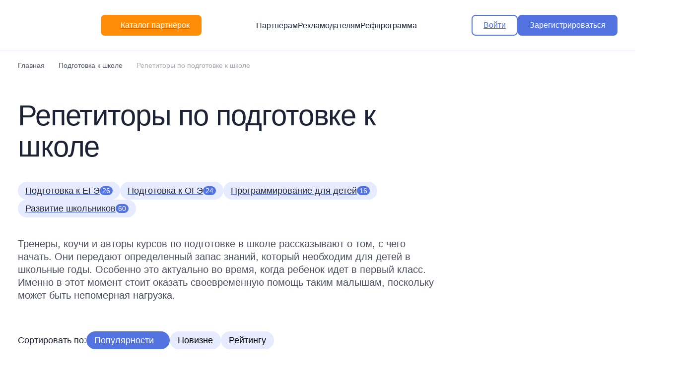

--- FILE ---
content_type: text/html; charset=UTF-8
request_url: https://salid.ru/podgotovka-k-shkole/experty
body_size: 17289
content:

<!DOCTYPE html>
<html prefix=”og: http://ogp.me/ns#”  lang="ru" dir="ltr" prefix="content: http://purl.org/rss/1.0/modules/content/  dc: http://purl.org/dc/terms/  foaf: http://xmlns.com/foaf/0.1/  og: http://ogp.me/ns#  rdfs: http://www.w3.org/2000/01/rdf-schema#  schema: http://schema.org/  sioc: http://rdfs.org/sioc/ns#  sioct: http://rdfs.org/sioc/types#  skos: http://www.w3.org/2004/02/skos/core#  xsd: http://www.w3.org/2001/XMLSchema# ">
<head>
    <meta charset="utf-8" />
<meta property="og:locale" content="ru_RU" />
<meta property="og:site_name" content="Самый крупный EdTech-каталог партнёрсих программ" />
<meta property="og:image" content="https://salid.ru/themes/magic/css/salid_new_ads_webmaster/img/logo_768x768.png" />
<meta property="og:image:width" content="768" />
<meta property="og:image:height" content="768" />
<meta property="og:type" content="website" />
<meta property="og:title" content="Репетиторы по подготовке к школе" />
<meta property="og:description" content="Репетиторы по подготовке детей к школе в крупнейшем каталоге САЛИД" />
<meta property="og:image:secure_url" content="https://salid.ru/themes/magic/css/salid_new_ads_webmaster/img/logo_768x768.png" />
<meta property="vk:image" content="https://salid.ru/themes/magic/css/salid_new_ads_webmaster/img/logo_768x768.png" />
<meta property="fb:image" content="https://salid.ru/themes/magic/css/salid_new_ads_webmaster/img/logo_768x768.png" />
<meta property="og:image:alt" content="Репетиторы по подготовке к школе" />
<meta property="og:url" content="https://salid.ru//podgotovka-k-shkole/experty" />
<meta property="twitter:title" content="Репетиторы по подготовке к школе" />
<meta property="twitter:description" content="Репетиторы по подготовке детей к школе в крупнейшем каталоге САЛИД" />
<meta property="twitter:url" content="https://salid.ru//podgotovka-k-shkole/experty" />
<meta property="twitter:image" content="https://salid.ru/themes/magic/css/salid_new_ads_webmaster/img/logo_768x768.png" />
<meta name="description" content="Репетиторы по подготовка к школе детей и дошкольников на САЛИД ✅ Самый крупный каталог курсов и онлайн-школ ☝️ Ещё больше читайте на сайте" />
<meta name="keywords" content="подготовка к школе с чего начать, задания для подготовки к школе, репетитор по подготовке к школе, подготовка к школе, подготовка к школе занятия для дошкольников" />
<link rel="canonical" href="https://salid.ru/podgotovka-k-shkole/experty" />
<meta name="MobileOptimized" content="width" />
<meta name="HandheldFriendly" content="true" />
<meta name="viewport" content="width=device-width, initial-scale=1.0" />
<link rel="shortcut icon" href="/favicon.svg" type="image/svg+xml" />

        <title>Репетиторы по подготовке детей к школе в крупнейшем каталоге САЛИД</title>
        <link rel="stylesheet" media="all" href="/sites/default/files/css/css_7FViQmoxrlODPOr4XYfK9uzWliz7t4uJtxjAi-GcdP0.css?t9h5vl" />
<link rel="stylesheet" media="all" href="/sites/default/files/css/css_Lxn2y8TrhkKOpri-SpW34U96Rd3SVHSyQSdowOWTaJw.css?t9h5vl" />
<link rel="stylesheet" media="all" href="/themes/magic/salid_front/css/main.min.css?v=2&amp;t9h5vl" />
<link rel="stylesheet" media="all" href="/sites/default/files/css/css_ArBGDvbngK9FNPnx-oNtpBnfSse94QIVikp01fQdrDQ.css?t9h5vl" />

            
<!--[if lte IE 8]>
<script src="/sites/default/files/js/js_VtafjXmRvoUgAzqzYTA3Wrjkx9wcWhjP0G4ZnnqRamA.js"></script>
<![endif]-->
<script src="https://vk.com/js/api/openapi.js?162"></script>
<script src="https://cdn.jsdelivr.net/npm/chart.js?_v=20240519184930"></script>


                                                    
                <!-- Yandex.Metrika counter -->
                <script type="text/javascript">
                    (function(m,e,t,r,i,k,a){
                        m[i]=m[i]||function(){(m[i].a=m[i].a||[]).push(arguments)};
                        m[i].l=1*new Date();
                        for (var j = 0; j < document.scripts.length; j++) {if (document.scripts[j].src === r) { return; }}
                        k=e.createElement(t),a=e.getElementsByTagName(t)[0],k.async=1,k.src=r,a.parentNode.insertBefore(k,a)
                    })(window, document,'script','https://mc.webvisor.org/metrika/tag_ww.js', 'ym');

                    ym(26877960, 'init', {webvisor:true, trackHash:true, clickmap:true, accurateTrackBounce:true, trackLinks:true});
                </script>
                <!-- /Yandex.Metrika counter -->




                </head>
<body class="user-not-logged-in path-catalog" data-user="0">
<a href="#main-content" class="visually-hidden focusable skip-link">
    Перейти к основному содержанию
</a>

  <div class="dialog-off-canvas-main-canvas" data-off-canvas-main-canvas>
    


<div class="root ">

  <header class="header">
    <div class="container">
      <div class="header__wrap">
        <div class="header__group">
          <button type="button" class="header__hamburger header__hamburger--md" data-mobile-toggle>
            <i>

              <svg class="ico-svg" viewBox="0 0 24 24" xmlns="http://www.w3.org/2000/svg">
                <use xlink:href="/themes/magic/salid_front/img/sprites/sprite.svg#menu" xmlns:xlink="http://www.w3.org/1999/xlink"></use>
              </svg>

            </i>
            <i>

              <svg class="ico-svg" viewBox="0 0 24 24" xmlns="http://www.w3.org/2000/svg">
                <use xlink:href="/themes/magic/salid_front/img/sprites/sprite.svg#close" xmlns:xlink="http://www.w3.org/1999/xlink"></use>
              </svg>

            </i>
          </button>
          <a href="/" class="header__logo">
            <img src="/themes/magic/salid_front/img/salid_logo.svg" class="img-fluid" alt="">
          </a><!-- .header__logo -->
          <div class="d-none d-block-md d-none-xl">
            <a href="/partnerskaya-programma" type="button" class="btn btn-secondary header__button">
              <i>

                <svg class="ico-svg" viewBox="0 0 24 24" xmlns="http://www.w3.org/2000/svg">
                  <use xlink:href="/themes/magic/salid_front/img/sprites/sprite.svg#menu2" xmlns:xlink="http://www.w3.org/1999/xlink"></use>
                </svg>

              </i>
              <i>

                <svg class="ico-svg" viewBox="0 0 24 24" xmlns="http://www.w3.org/2000/svg">
                  <use xlink:href="/themes/magic/salid_front/img/sprites/sprite.svg#close" xmlns:xlink="http://www.w3.org/1999/xlink"></use>
                </svg>

              </i>
              <span>Каталог</span>
            </a>
          </div>
          <div class="d-none d-block-xl">
            <a href="/partnerskaya-programma">
            <button type="button" class="btn btn-secondary header__button" >
              <i>

                <svg class="ico-svg" viewBox="0 0 24 24" xmlns="http://www.w3.org/2000/svg">
                  <use xlink:href="/themes/magic/salid_front/img/sprites/sprite.svg#menu2" xmlns:xlink="http://www.w3.org/1999/xlink"></use>
                </svg>

              </i>
              <i>

                <svg class="ico-svg" viewBox="0 0 24 24" xmlns="http://www.w3.org/2000/svg">
                  <use xlink:href="/themes/magic/salid_front/img/sprites/sprite.svg#close" xmlns:xlink="http://www.w3.org/1999/xlink"></use>
                </svg>

              </i>
              <span>Каталог партнёрок</span>
            </button>
            </a>
          </div>
        </div><!-- .header__group -->
        <div class="header__nav">
          <a href="/" class="header__link">Партнёрам</a>
          <a href="/add" class="header__link">Рекламодателям</a>
          <a href="/ref" class="header__link">Рефпрограмма</a>

        </div><!-- .header__nav -->
        <div class="header__group">

          
              <div class="d-none d-flex-md column-gap-20">
                <a href="/login">
                  <button type="button" class="btn btn-outline-primary">
                    <span>Войти</span>
                  </button>
                </a>
                <a href="/registraciya">
                  <button type="button" class="btn btn-primary">
                    <span>Зарегистрироваться</span>
                  </button>
                </a>
              </div>

          


          <button type="button" class="header__hamburger header__hamburger--sm" data-mobile-toggle>
            <i>

              <svg class="ico-svg" viewBox="0 0 24 24" xmlns="http://www.w3.org/2000/svg">
                <use xlink:href="/themes/magic/salid_front/img/sprites/sprite.svg#menu" xmlns:xlink="http://www.w3.org/1999/xlink"></use>
              </svg>

            </i>
            <i>

              <svg class="ico-svg" viewBox="0 0 24 24" xmlns="http://www.w3.org/2000/svg">
                <use xlink:href="/themes/magic/salid_front/img/sprites/sprite.svg#close" xmlns:xlink="http://www.w3.org/1999/xlink"></use>
              </svg>

            </i>
          </button>
        </div><!-- .header__group -->
      </div>
    </div>
  </header><!-- .header -->


        <div class="region region-salid-catregory-menu">
    <div id="block-categorymenu" class="block-catalog block-category-menu">
  
    
      


<div class="nav-mobile">
  <div class="nav-mobile__container">
    <div class="mb-20">
      <a href="/add" class="nav-mobile__link">Онлайн-школам</a>
    </div>
    <div class="mb-20">
      <a href="/ref" class="nav-mobile__link">Реферальная программа</a>
    </div>
    <div class="mb-20 d-none-md">
      <a href="/partnerskaya-programma">
        <button type="button" class="btn btn-secondary w-100" >
          <i>

            <svg class="ico-svg" viewBox="0 0 16 16" xmlns="http://www.w3.org/2000/svg">
              <use xlink:href="/themes/magic/salid_front/img/sprites/sprite.svg?v=2#menu2" xmlns:xlink="http://www.w3.org/1999/xlink"></use>
            </svg>

          </i>
          <span>Каталог партнёрок</span>
        </button>
      </a>
    </div>

    <div class="mb-20 d-none-md">
      <a href="/registraciya"  class="btn btn-primary w-100">
        <span>Зарегистрироваться</span>
      </a>
    </div>
    <div class="mb-20 d-none-md">
      <a href="/login"  class="btn btn-outline-primary w-100">
        <span>Войти</span>
      </a>

    </div>

    <div class="d-flex align-center justify-content-center column-gap-15">
      <a href="https://www.youtube.com/channel/UC6INC9xvFumbMJZO1XF8tpA" class="btn-social">

        <svg class="ico-svg" viewBox="0 0 60 60" xmlns="http://www.w3.org/2000/svg">
          <use xlink:href="/themes/magic/salid_front/img/sprites/sprite.svg?v=2#youtube" xmlns:xlink="http://www.w3.org/1999/xlink"></use>
        </svg>

      </a>
      <a href="https://t.me/salidru" class="btn-social">

        <svg class="ico-svg" viewBox="0 0 60 60" xmlns="http://www.w3.org/2000/svg">
          <use xlink:href="/themes/magic/salid_front/img/sprites/sprite.svg?v=2#telegram" xmlns:xlink="http://www.w3.org/1999/xlink"></use>
        </svg>

      </a>
      <a href="https://vk.com/salidru" class="btn-social">

        <svg class="ico-svg" viewBox="0 0 60 60" xmlns="http://www.w3.org/2000/svg">
          <use xlink:href="/themes/magic/salid_front/img/sprites/sprite.svg?v=2#vk" xmlns:xlink="http://www.w3.org/1999/xlink"></use>
        </svg>

      </a>
      <a href="https://vc.ru/u/1261662-salid" class="btn-social">

        <svg class="ico-svg" viewBox="0 0 60 60" xmlns="http://www.w3.org/2000/svg">
          <use xlink:href="/themes/magic/salid_front/img/sprites/sprite.svg?v=2#vc" xmlns:xlink="http://www.w3.org/1999/xlink"></use>
        </svg>

      </a>
    </div>
  </div>
</div><!-- .mobile-nav -->

<nav class="nav" data-nav><div class="nav__container"><div class="nav__primary" data-nav-primary><a  class="nav__parent active" data-nav-parent="01">
        <span>Саморазвитие</span>
        <i>

          <svg class="ico-svg" viewBox="0 0 24 24" xmlns="http://www.w3.org/2000/svg">
            <use xlink:href="/themes/magic/salid_front/img/sprites/sprite.svg#angle_right" xmlns:xlink="http://www.w3.org/1999/xlink"></use>
          </svg>

        </i>
      </a><!-- .nav__parent --><a  class="nav__parent " data-nav-parent="53">
        <span>Психология и эзотерика</span>
        <i>

          <svg class="ico-svg" viewBox="0 0 24 24" xmlns="http://www.w3.org/2000/svg">
            <use xlink:href="/themes/magic/salid_front/img/sprites/sprite.svg#angle_right" xmlns:xlink="http://www.w3.org/1999/xlink"></use>
          </svg>

        </i>
      </a><!-- .nav__parent --><a  class="nav__parent " data-nav-parent="435">
        <span>Иностранные языки</span>
        <i>

          <svg class="ico-svg" viewBox="0 0 24 24" xmlns="http://www.w3.org/2000/svg">
            <use xlink:href="/themes/magic/salid_front/img/sprites/sprite.svg#angle_right" xmlns:xlink="http://www.w3.org/1999/xlink"></use>
          </svg>

        </i>
      </a><!-- .nav__parent --><a  class="nav__parent " data-nav-parent="57">
        <span>Семья и дети</span>
        <i>

          <svg class="ico-svg" viewBox="0 0 24 24" xmlns="http://www.w3.org/2000/svg">
            <use xlink:href="/themes/magic/salid_front/img/sprites/sprite.svg#angle_right" xmlns:xlink="http://www.w3.org/1999/xlink"></use>
          </svg>

        </i>
      </a><!-- .nav__parent --><a  class="nav__parent " data-nav-parent="2700">
        <span>Школа и институт</span>
        <i>

          <svg class="ico-svg" viewBox="0 0 24 24" xmlns="http://www.w3.org/2000/svg">
            <use xlink:href="/themes/magic/salid_front/img/sprites/sprite.svg#angle_right" xmlns:xlink="http://www.w3.org/1999/xlink"></use>
          </svg>

        </i>
      </a><!-- .nav__parent --><a  class="nav__parent " data-nav-parent="1583">
        <span>Хобби и увлечения</span>
        <i>

          <svg class="ico-svg" viewBox="0 0 24 24" xmlns="http://www.w3.org/2000/svg">
            <use xlink:href="/themes/magic/salid_front/img/sprites/sprite.svg#angle_right" xmlns:xlink="http://www.w3.org/1999/xlink"></use>
          </svg>

        </i>
      </a><!-- .nav__parent --><a  class="nav__parent " data-nav-parent="94">
        <span>Здоровье и спорт</span>
        <i>

          <svg class="ico-svg" viewBox="0 0 24 24" xmlns="http://www.w3.org/2000/svg">
            <use xlink:href="/themes/magic/salid_front/img/sprites/sprite.svg#angle_right" xmlns:xlink="http://www.w3.org/1999/xlink"></use>
          </svg>

        </i>
      </a><!-- .nav__parent --><a  class="nav__parent " data-nav-parent="9">
        <span>Для женщин</span>
        <i>

          <svg class="ico-svg" viewBox="0 0 24 24" xmlns="http://www.w3.org/2000/svg">
            <use xlink:href="/themes/magic/salid_front/img/sprites/sprite.svg#angle_right" xmlns:xlink="http://www.w3.org/1999/xlink"></use>
          </svg>

        </i>
      </a><!-- .nav__parent --><a  class="nav__parent " data-nav-parent="88">
        <span>Для мужчин</span>
        <i>

          <svg class="ico-svg" viewBox="0 0 24 24" xmlns="http://www.w3.org/2000/svg">
            <use xlink:href="/themes/magic/salid_front/img/sprites/sprite.svg#angle_right" xmlns:xlink="http://www.w3.org/1999/xlink"></use>
          </svg>

        </i>
      </a><!-- .nav__parent --><a  class="nav__parent " data-nav-parent="5">
        <span>Бизнес и финансы</span>
        <i>

          <svg class="ico-svg" viewBox="0 0 24 24" xmlns="http://www.w3.org/2000/svg">
            <use xlink:href="/themes/magic/salid_front/img/sprites/sprite.svg#angle_right" xmlns:xlink="http://www.w3.org/1999/xlink"></use>
          </svg>

        </i>
      </a><!-- .nav__parent --><a  class="nav__parent " data-nav-parent="2615">
        <span>Маркетинг и реклама</span>
        <i>

          <svg class="ico-svg" viewBox="0 0 24 24" xmlns="http://www.w3.org/2000/svg">
            <use xlink:href="/themes/magic/salid_front/img/sprites/sprite.svg#angle_right" xmlns:xlink="http://www.w3.org/1999/xlink"></use>
          </svg>

        </i>
      </a><!-- .nav__parent --><a  class="nav__parent " data-nav-parent="45">
        <span>Инвестирование и трейдинг</span>
        <i>

          <svg class="ico-svg" viewBox="0 0 24 24" xmlns="http://www.w3.org/2000/svg">
            <use xlink:href="/themes/magic/salid_front/img/sprites/sprite.svg#angle_right" xmlns:xlink="http://www.w3.org/1999/xlink"></use>
          </svg>

        </i>
      </a><!-- .nav__parent --><a  class="nav__parent " data-nav-parent="4029">
        <span>Удалённая работа</span>
        <i>

          <svg class="ico-svg" viewBox="0 0 24 24" xmlns="http://www.w3.org/2000/svg">
            <use xlink:href="/themes/magic/salid_front/img/sprites/sprite.svg#angle_right" xmlns:xlink="http://www.w3.org/1999/xlink"></use>
          </svg>

        </i>
      </a><!-- .nav__parent --><a  class="nav__parent " data-nav-parent="3873">
        <span>Повышение квалификации</span>
        <i>

          <svg class="ico-svg" viewBox="0 0 24 24" xmlns="http://www.w3.org/2000/svg">
            <use xlink:href="/themes/magic/salid_front/img/sprites/sprite.svg#angle_right" xmlns:xlink="http://www.w3.org/1999/xlink"></use>
          </svg>

        </i>
      </a><!-- .nav__parent --><a  class="nav__parent " data-nav-parent="2651">
        <span>Программирование</span>
        <i>

          <svg class="ico-svg" viewBox="0 0 24 24" xmlns="http://www.w3.org/2000/svg">
            <use xlink:href="/themes/magic/salid_front/img/sprites/sprite.svg#angle_right" xmlns:xlink="http://www.w3.org/1999/xlink"></use>
          </svg>

        </i>
      </a><!-- .nav__parent --><a  class="nav__parent " data-nav-parent="3840">
        <span>Дизайн и архитектура</span>
        <i>

          <svg class="ico-svg" viewBox="0 0 24 24" xmlns="http://www.w3.org/2000/svg">
            <use xlink:href="/themes/magic/salid_front/img/sprites/sprite.svg#angle_right" xmlns:xlink="http://www.w3.org/1999/xlink"></use>
          </svg>

        </i>
      </a><!-- .nav__parent --><a  class="nav__parent " data-nav-parent="427">
        <span>Ремонт и строительство</span>
        <i>

          <svg class="ico-svg" viewBox="0 0 24 24" xmlns="http://www.w3.org/2000/svg">
            <use xlink:href="/themes/magic/salid_front/img/sprites/sprite.svg#angle_right" xmlns:xlink="http://www.w3.org/1999/xlink"></use>
          </svg>

        </i>
      </a><!-- .nav__parent --></div><div class="nav__secondary" data-nav-secondary>

<div class="nav__child" data-nav-child="01">
    <div class="nav__header">
        <button type="button" class="nav__back" data-nav-backward>

            <svg class="ico-svg" viewBox="0 0 24 24" xmlns="http://www.w3.org/2000/svg">
                <use xlink:href="/themes/magic/salid_front/img/sprites/sprite.svg#arrow_prev"
                     xmlns:xlink="http://www.w3.org/1999/xlink"></use>
            </svg>

        </button>
        <div class="nav__title">Саморазвитие</div>
    </div><!-- .nav__header -->
                                                                                                                                                                                    
            <div class="nav__body">

                <div class="nav__menu">

                    
                        <div class="nav-group">
                            <div class="nav-group__title">
                                <a href="/ehffektivnost">Личная эффективность</a>
                            </div>
                            <ul class="nav-group__menu">
                                                                    <li class="nav-group__item">
                                        <a href="/samodisciplina"
                                           class="nav-group__link">Самодисциплина</a>
                                    </li>
                                                                    <li class="nav-group__item">
                                        <a href="/planirovanie"
                                           class="nav-group__link">Тайм-менеджмент</a>
                                    </li>
                                                                    <li class="nav-group__item">
                                        <a href="/celi-zhelaniya"
                                           class="nav-group__link">Цели и желания</a>
                                    </li>
                                                            </ul>
                        </div><!-- .nav-group -->




                    
                        <div class="nav-group">
                            <div class="nav-group__title">
                                <a href="/lichnostnyj-rost">Личностный рост</a>
                            </div>
                            <ul class="nav-group__menu">
                                                                    <li class="nav-group__item">
                                        <a href="/liderstvo"
                                           class="nav-group__link">Лидерство</a>
                                    </li>
                                                                    <li class="nav-group__item">
                                        <a href="/motivaciya"
                                           class="nav-group__link">Мотивация</a>
                                    </li>
                                                                    <li class="nav-group__item">
                                        <a href="/strahi"
                                           class="nav-group__link">Преодоление страхов</a>
                                    </li>
                                                                    <li class="nav-group__item">
                                        <a href="/privlechenie-deneg"
                                           class="nav-group__link">Привлечение денег</a>
                                    </li>
                                                                    <li class="nav-group__item">
                                        <a href="/samoocenka"
                                           class="nav-group__link">Самооценка</a>
                                    </li>
                                                                    <li class="nav-group__item">
                                        <a href="/samorealizaciya"
                                           class="nav-group__link">Самореализация</a>
                                    </li>
                                                                    <li class="nav-group__item">
                                        <a href="/finansy"
                                           class="nav-group__link">Финансовая грамотность</a>
                                    </li>
                                                            </ul>
                        </div><!-- .nav-group -->




                    
                        <div class="nav-group">
                            <div class="nav-group__title">
                                <a href="/navyki">Развитие навыков</a>
                            </div>
                            <ul class="nav-group__menu">
                                                                    <li class="nav-group__item">
                                        <a href="/netvorking"
                                           class="nav-group__link">Нетворкинг</a>
                                    </li>
                                                                    <li class="nav-group__item">
                                        <a href="/kommunikaciya"
                                           class="nav-group__link">Ораторское искусство</a>
                                    </li>
                                                                    <li class="nav-group__item">
                                        <a href="/razvitie-intellekta"
                                           class="nav-group__link">Развитие интеллекта</a>
                                    </li>
                                                                    <li class="nav-group__item">
                                        <a href="/skorochtenie"
                                           class="nav-group__link">Скорочтение</a>
                                    </li>
                                                                    <li class="nav-group__item">
                                        <a href="/pamyat"
                                           class="nav-group__link">Улучшение памяти</a>
                                    </li>
                                                                    <li class="nav-group__item">
                                        <a href="/ehmocii"
                                           class="nav-group__link">Управление эмоциями</a>
                                    </li>
                                                                    <li class="nav-group__item">
                                        <a href="/privychki"
                                           class="nav-group__link">Формирование привычек</a>
                                    </li>
                                                            </ul>
                        </div><!-- .nav-group -->




                                    </div><!-- .nav__menu -->

                <div class="nav__offers">

                                            
<div class="card">
    <div class="nav-offer">
        <div class="nav-offer__tags">
                        <a href="#" class="tag tag--round tag--green">
                <span>Новинка</span>
            </a>
                                            </div><!-- .nav-offer__tags -->
        <div class="nav-offer__media">
            <a href="/kurs/klub-udalenshchikov" class="nav-offer__image">
                <picture>
                    <source srcset="/sites/default/files/course/udalenschiki-min.png"
                            type="image/webp">
                    <img src="/sites/default/files/course/udalenschiki-min.png"
                         class="img-fluid" alt="">
                </picture>
            </a>
        </div>
        <div class="nav-offer__title">
            <a href="/kurs/klub-udalenshchikov">Клуб Удалёнщиков</a>
        </div>
    </div><!-- .nav-offer -->
</div><!-- .card -->

                                            
<div class="card">
    <div class="nav-offer">
        <div class="nav-offer__tags">
                        <a href="#" class="tag tag--round tag--green">
                <span>Новинка</span>
            </a>
                                            </div><!-- .nav-offer__tags -->
        <div class="nav-offer__media">
            <a href="/kurs/12-stupeney-na-puti-k-sebe" class="nav-offer__image">
                <picture>
                    <source srcset="/sites/default/files/course/12_stupeney_na_puti_k_sebe-min.png"
                            type="image/webp">
                    <img src="/sites/default/files/course/12_stupeney_na_puti_k_sebe-min.png"
                         class="img-fluid" alt="">
                </picture>
            </a>
        </div>
        <div class="nav-offer__title">
            <a href="/kurs/12-stupeney-na-puti-k-sebe">12 ступеней на пути к себе. 12 шагов к своему подсознанию</a>
        </div>
    </div><!-- .nav-offer -->
</div><!-- .card -->

                    
                </div><!-- .nav__offers -->

            </div><!-- .nav__body -->


                                                            </div><!-- .nav__child 10 -->

<div class="nav__child" data-nav-child="53">
    <div class="nav__header">
        <button type="button" class="nav__back" data-nav-backward>

            <svg class="ico-svg" viewBox="0 0 24 24" xmlns="http://www.w3.org/2000/svg">
                <use xlink:href="/themes/magic/salid_front/img/sprites/sprite.svg#arrow_prev"
                     xmlns:xlink="http://www.w3.org/1999/xlink"></use>
            </svg>

        </button>
        <div class="nav__title">Психология и эзотерика</div>
    </div><!-- .nav__header -->
                                                                                                                                                            
            <div class="nav__body">

                <div class="nav__menu">

                    
                        <div class="nav-group">
                            <div class="nav-group__title">
                                <a href="/psihologiya-cheloveka">Общая психология</a>
                            </div>
                            <ul class="nav-group__menu">
                                                                    <li class="nav-group__item">
                                        <a href="/detskaya-psihologiya"
                                           class="nav-group__link">Детская психология</a>
                                    </li>
                                                                    <li class="nav-group__item">
                                        <a href="/parapsihologiya"
                                           class="nav-group__link">Парапсихология</a>
                                    </li>
                                                                    <li class="nav-group__item">
                                        <a href="/psihologiya-zhenshchin"
                                           class="nav-group__link">Психология женщин</a>
                                    </li>
                                                                    <li class="nav-group__item">
                                        <a href="/psihologiya-muzhchin"
                                           class="nav-group__link">Психология мужчин</a>
                                    </li>
                                                                    <li class="nav-group__item">
                                        <a href="/psihologiya-otnoshenij"
                                           class="nav-group__link">Психология отношений</a>
                                    </li>
                                                                    <li class="nav-group__item">
                                        <a href="/socialnaya-psihologiya"
                                           class="nav-group__link">Социальная психология</a>
                                    </li>
                                                            </ul>
                        </div><!-- .nav-group -->




                    
                        <div class="nav-group">
                            <div class="nav-group__title">
                                <a href="/psihologicheskie-tehniki">Психологические техники</a>
                            </div>
                            <ul class="nav-group__menu">
                                                                    <li class="nav-group__item">
                                        <a href="/nlp"
                                           class="nav-group__link">НЛП</a>
                                    </li>
                                                                    <li class="nav-group__item">
                                        <a href="/rasstanovki"
                                           class="nav-group__link">Расстановки</a>
                                    </li>
                                                            </ul>
                        </div><!-- .nav-group -->




                    
                        <div class="nav-group">
                            <div class="nav-group__title">
                                <a href="/ezoterika">Эзотерика</a>
                            </div>
                            <ul class="nav-group__menu">
                                                                    <li class="nav-group__item">
                                        <a href="/astrologiya"
                                           class="nav-group__link">Астрология</a>
                                    </li>
                                                                    <li class="nav-group__item">
                                        <a href="/numerologiya"
                                           class="nav-group__link">Нумерология</a>
                                    </li>
                                                                    <li class="nav-group__item">
                                        <a href="/taro"
                                           class="nav-group__link">Таро</a>
                                    </li>
                                                            </ul>
                        </div><!-- .nav-group -->




                                    </div><!-- .nav__menu -->

                <div class="nav__offers">

                                            
<div class="card">
    <div class="nav-offer">
        <div class="nav-offer__tags">
                        <a href="#" class="tag tag--round tag--green">
                <span>Новинка</span>
            </a>
                                            </div><!-- .nav-offer__tags -->
        <div class="nav-offer__media">
            <a href="/kurs/ehnergiya-zhizni" class="nav-offer__image">
                <picture>
                    <source srcset="/sites/default/files/course/energiya_zhizni-min.png"
                            type="image/webp">
                    <img src="/sites/default/files/course/energiya_zhizni-min.png"
                         class="img-fluid" alt="">
                </picture>
            </a>
        </div>
        <div class="nav-offer__title">
            <a href="/kurs/ehnergiya-zhizni">Энергия жизни</a>
        </div>
    </div><!-- .nav-offer -->
</div><!-- .card -->

                                            
<div class="card">
    <div class="nav-offer">
        <div class="nav-offer__tags">
                        <a href="#" class="tag tag--round tag--green">
                <span>Новинка</span>
            </a>
                                            </div><!-- .nav-offer__tags -->
        <div class="nav-offer__media">
            <a href="/kurs/magiya-zhenskoy-seksualnosti" class="nav-offer__image">
                <picture>
                    <source srcset="/sites/default/files/course/magiya_zhenskoy_seksualnosti-min.png"
                            type="image/webp">
                    <img src="/sites/default/files/course/magiya_zhenskoy_seksualnosti-min.png"
                         class="img-fluid" alt="">
                </picture>
            </a>
        </div>
        <div class="nav-offer__title">
            <a href="/kurs/magiya-zhenskoy-seksualnosti">Магия женской сексуальности. Как стать Женщиной, о которой мечтает каждый мужчина</a>
        </div>
    </div><!-- .nav-offer -->
</div><!-- .card -->

                    
                </div><!-- .nav__offers -->

            </div><!-- .nav__body -->


                                                                                    </div><!-- .nav__child 10 -->

<div class="nav__child" data-nav-child="435">
    <div class="nav__header">
        <button type="button" class="nav__back" data-nav-backward>

            <svg class="ico-svg" viewBox="0 0 24 24" xmlns="http://www.w3.org/2000/svg">
                <use xlink:href="/themes/magic/salid_front/img/sprites/sprite.svg#arrow_prev"
                     xmlns:xlink="http://www.w3.org/1999/xlink"></use>
            </svg>

        </button>
        <div class="nav__title">Иностранные языки</div>
    </div><!-- .nav__header -->
                                                                                                
            <div class="nav__body">

                <div class="nav__menu">

                    
                        <div class="nav-group">
                            <div class="nav-group__title">
                                <a href="/english">Английский язык</a>
                            </div>
                            <ul class="nav-group__menu">
                                                            </ul>
                        </div><!-- .nav-group -->




                    
                        <div class="nav-group">
                            <div class="nav-group__title">
                                <a href="/ispanskij">Испанский язык</a>
                            </div>
                            <ul class="nav-group__menu">
                                                            </ul>
                        </div><!-- .nav-group -->




                    
                        <div class="nav-group">
                            <div class="nav-group__title">
                                <a href="/italyanskij">Итальянский язык</a>
                            </div>
                            <ul class="nav-group__menu">
                                                            </ul>
                        </div><!-- .nav-group -->




                    
                        <div class="nav-group">
                            <div class="nav-group__title">
                                <a href="/kitajskij">Китайский язык</a>
                            </div>
                            <ul class="nav-group__menu">
                                                            </ul>
                        </div><!-- .nav-group -->




                    
                        <div class="nav-group">
                            <div class="nav-group__title">
                                <a href="/nemeckij">Немецкий язык</a>
                            </div>
                            <ul class="nav-group__menu">
                                                            </ul>
                        </div><!-- .nav-group -->




                    
                        <div class="nav-group">
                            <div class="nav-group__title">
                                <a href="/francuzskij">Французский язык</a>
                            </div>
                            <ul class="nav-group__menu">
                                                            </ul>
                        </div><!-- .nav-group -->




                    
                        <div class="nav-group">
                            <div class="nav-group__title">
                                <a href="/yaponskij">Японский язык</a>
                            </div>
                            <ul class="nav-group__menu">
                                                            </ul>
                        </div><!-- .nav-group -->




                                    </div><!-- .nav__menu -->

                <div class="nav__offers">

                                            
<div class="card">
    <div class="nav-offer">
        <div class="nav-offer__tags">
                        <a href="#" class="tag tag--round tag--green">
                <span>Новинка</span>
            </a>
                                            </div><!-- .nav-offer__tags -->
        <div class="nav-offer__media">
            <a href="/kurs/analiziruem-kriptorynok-pravilno" class="nav-offer__image">
                <picture>
                    <source srcset="/sites/default/files/course/analiziruem_kriptorynok_pravilno-min.png"
                            type="image/webp">
                    <img src="/sites/default/files/course/analiziruem_kriptorynok_pravilno-min.png"
                         class="img-fluid" alt="">
                </picture>
            </a>
        </div>
        <div class="nav-offer__title">
            <a href="/kurs/analiziruem-kriptorynok-pravilno">Анализируем крипторынок правильно</a>
        </div>
    </div><!-- .nav-offer -->
</div><!-- .card -->

                    
                </div><!-- .nav__offers -->

            </div><!-- .nav__body -->


                                                                                                                                                </div><!-- .nav__child 10 -->

<div class="nav__child" data-nav-child="57">
    <div class="nav__header">
        <button type="button" class="nav__back" data-nav-backward>

            <svg class="ico-svg" viewBox="0 0 24 24" xmlns="http://www.w3.org/2000/svg">
                <use xlink:href="/themes/magic/salid_front/img/sprites/sprite.svg#arrow_prev"
                     xmlns:xlink="http://www.w3.org/1999/xlink"></use>
            </svg>

        </button>
        <div class="nav__title">Семья и дети</div>
    </div><!-- .nav__header -->
                                                                                                                                                                                                
            <div class="nav__body">

                <div class="nav__menu">

                    
                        <div class="nav-group">
                            <div class="nav-group__title">
                                <a href="/roditeli">Для родителей</a>
                            </div>
                            <ul class="nav-group__menu">
                                                                    <li class="nav-group__item">
                                        <a href="/beremennost"
                                           class="nav-group__link">Беременность и роды</a>
                                    </li>
                                                                    <li class="nav-group__item">
                                        <a href="/otnosheniya"
                                           class="nav-group__link">Отношения</a>
                                    </li>
                                                            </ul>
                        </div><!-- .nav-group -->




                    
                        <div class="nav-group">
                            <div class="nav-group__title">
                                <a href="/razvitie-detej">Развитие детей</a>
                            </div>
                            <ul class="nav-group__menu">
                                                                    <li class="nav-group__item">
                                        <a href="/vospitanie-detej"
                                           class="nav-group__link">Воспитание детей</a>
                                    </li>
                                                                    <li class="nav-group__item">
                                        <a href="/detskoe-pitanie"
                                           class="nav-group__link">Детское питание</a>
                                    </li>
                                                                    <li class="nav-group__item">
                                        <a href="/razvitie-shkolnika"
                                           class="nav-group__link">Для школьников</a>
                                    </li>
                                                                    <li class="nav-group__item">
                                        <a href="/zdorove-rebyonka"
                                           class="nav-group__link">Здоровье ребёнка</a>
                                    </li>
                                                                    <li class="nav-group__item">
                                        <a href="/logopediya"
                                           class="nav-group__link">Логопедия</a>
                                    </li>
                                                            </ul>
                        </div><!-- .nav-group -->




                                    </div><!-- .nav__menu -->

                <div class="nav__offers">

                                            
<div class="card">
    <div class="nav-offer">
        <div class="nav-offer__tags">
                                            </div><!-- .nav-offer__tags -->
        <div class="nav-offer__media">
            <a href="/kurs/matematika-dlya-shkolnikov-1-8-klass" class="nav-offer__image">
                <picture>
                    <source srcset="/sites/default/files/course/matematika_dlya_shkolnikov-min.png"
                            type="image/webp">
                    <img src="/sites/default/files/course/matematika_dlya_shkolnikov-min.png"
                         class="img-fluid" alt="">
                </picture>
            </a>
        </div>
        <div class="nav-offer__title">
            <a href="/kurs/matematika-dlya-shkolnikov-1-8-klass">Математика для школьников 1-8 класс</a>
        </div>
    </div><!-- .nav-offer -->
</div><!-- .card -->

                                            
<div class="card">
    <div class="nav-offer">
        <div class="nav-offer__tags">
                                            </div><!-- .nav-offer__tags -->
        <div class="nav-offer__media">
            <a href="/kurs/mentalnaya-arifmetika-dlya-detey-ot-5-do-14-let" class="nav-offer__image">
                <picture>
                    <source srcset="/sites/default/files/course/mentalnaya_arifmetika-min.png"
                            type="image/webp">
                    <img src="/sites/default/files/course/mentalnaya_arifmetika-min.png"
                         class="img-fluid" alt="">
                </picture>
            </a>
        </div>
        <div class="nav-offer__title">
            <a href="/kurs/mentalnaya-arifmetika-dlya-detey-ot-5-do-14-let">Ментальная арифметика для детей от 5 до 14 лет</a>
        </div>
    </div><!-- .nav-offer -->
</div><!-- .card -->

                    
                </div><!-- .nav__offers -->

            </div><!-- .nav__body -->


                                                </div><!-- .nav__child 10 -->

<div class="nav__child" data-nav-child="2700">
    <div class="nav__header">
        <button type="button" class="nav__back" data-nav-backward>

            <svg class="ico-svg" viewBox="0 0 24 24" xmlns="http://www.w3.org/2000/svg">
                <use xlink:href="/themes/magic/salid_front/img/sprites/sprite.svg#arrow_prev"
                     xmlns:xlink="http://www.w3.org/1999/xlink"></use>
            </svg>

        </button>
        <div class="nav__title">Школа и институт</div>
    </div><!-- .nav__header -->
                                                                                                                                                                                                                                    
            <div class="nav__body">

                <div class="nav__menu">

                    
                        <div class="nav-group">
                            <div class="nav-group__title">
                                <a href="/podgotovka-k-ege">Подготовка к ЕГЭ</a>
                            </div>
                            <ul class="nav-group__menu">
                                                            </ul>
                        </div><!-- .nav-group -->




                    
                        <div class="nav-group">
                            <div class="nav-group__title">
                                <a href="/podgotovka-k-oge">Подготовка к ОГЭ</a>
                            </div>
                            <ul class="nav-group__menu">
                                                            </ul>
                        </div><!-- .nav-group -->




                    
                        <div class="nav-group">
                            <div class="nav-group__title">
                                <a href="/podgotovka-k-shkole">Подготовка к школе</a>
                            </div>
                            <ul class="nav-group__menu">
                                                            </ul>
                        </div><!-- .nav-group -->




                    
                        <div class="nav-group">
                            <div class="nav-group__title">
                                <a href="/programmirovanie-dlya-detey">Программирование для детей</a>
                            </div>
                            <ul class="nav-group__menu">
                                                            </ul>
                        </div><!-- .nav-group -->




                    
                        <div class="nav-group">
                            <div class="nav-group__title">
                                <a href="/razvitie-shkolnikov">Развитие школьников</a>
                            </div>
                            <ul class="nav-group__menu">
                                                            </ul>
                        </div><!-- .nav-group -->




                                    </div><!-- .nav__menu -->

                <div class="nav__offers">

                                            
<div class="card">
    <div class="nav-offer">
        <div class="nav-offer__tags">
                                            </div><!-- .nav-offer__tags -->
        <div class="nav-offer__media">
            <a href="/kurs/matematika-dlya-shkolnikov-1-8-klass" class="nav-offer__image">
                <picture>
                    <source srcset="/sites/default/files/course/matematika_dlya_shkolnikov-min.png"
                            type="image/webp">
                    <img src="/sites/default/files/course/matematika_dlya_shkolnikov-min.png"
                         class="img-fluid" alt="">
                </picture>
            </a>
        </div>
        <div class="nav-offer__title">
            <a href="/kurs/matematika-dlya-shkolnikov-1-8-klass">Математика для школьников 1-8 класс</a>
        </div>
    </div><!-- .nav-offer -->
</div><!-- .card -->

                                            
<div class="card">
    <div class="nav-offer">
        <div class="nav-offer__tags">
                        <a href="#" class="tag tag--round tag--green">
                <span>Новинка</span>
            </a>
                                            </div><!-- .nav-offer__tags -->
        <div class="nav-offer__media">
            <a href="/kurs/podgotovka-k-ege-i-oge-po-vsem-predmetam" class="nav-offer__image">
                <picture>
                    <source srcset="/sites/default/files/course/podgotovka_k_ege_i_oge_po_vsem_predmetam-min.png"
                            type="image/webp">
                    <img src="/sites/default/files/course/podgotovka_k_ege_i_oge_po_vsem_predmetam-min.png"
                         class="img-fluid" alt="">
                </picture>
            </a>
        </div>
        <div class="nav-offer__title">
            <a href="/kurs/podgotovka-k-ege-i-oge-po-vsem-predmetam">Подготовка к ЕГЭ и ОГЭ по всем предметам</a>
        </div>
    </div><!-- .nav-offer -->
</div><!-- .card -->

                    
                </div><!-- .nav__offers -->

            </div><!-- .nav__body -->


            </div><!-- .nav__child 10 -->

<div class="nav__child" data-nav-child="1583">
    <div class="nav__header">
        <button type="button" class="nav__back" data-nav-backward>

            <svg class="ico-svg" viewBox="0 0 24 24" xmlns="http://www.w3.org/2000/svg">
                <use xlink:href="/themes/magic/salid_front/img/sprites/sprite.svg#arrow_prev"
                     xmlns:xlink="http://www.w3.org/1999/xlink"></use>
            </svg>

        </button>
        <div class="nav__title">Хобби и увлечения</div>
    </div><!-- .nav__header -->
                                                                                                                                                                                                                        
            <div class="nav__body">

                <div class="nav__menu">

                    
                        <div class="nav-group">
                            <div class="nav-group__title">
                                <a href="/videomontaj">Видео</a>
                            </div>
                            <ul class="nav-group__menu">
                                                            </ul>
                        </div><!-- .nav-group -->




                    
                        <div class="nav-group">
                            <div class="nav-group__title">
                                <a href="/kulinariya">Кулинария</a>
                            </div>
                            <ul class="nav-group__menu">
                                                            </ul>
                        </div><!-- .nav-group -->




                    
                        <div class="nav-group">
                            <div class="nav-group__title">
                                <a href="/moda">Мода и стиль</a>
                            </div>
                            <ul class="nav-group__menu">
                                                            </ul>
                        </div><!-- .nav-group -->




                    
                        <div class="nav-group">
                            <div class="nav-group__title">
                                <a href="/obustrojstvo-doma">Обустройство дома</a>
                            </div>
                            <ul class="nav-group__menu">
                                                                    <li class="nav-group__item">
                                        <a href="/zhivotnye"
                                           class="nav-group__link">Животные</a>
                                    </li>
                                                                    <li class="nav-group__item">
                                        <a href="/sad-ogorod"
                                           class="nav-group__link">Сад и огород</a>
                                    </li>
                                                            </ul>
                        </div><!-- .nav-group -->




                    
                        <div class="nav-group">
                            <div class="nav-group__title">
                                <a href="/puteshestviya">Путешествия</a>
                            </div>
                            <ul class="nav-group__menu">
                                                                    <li class="nav-group__item">
                                        <a href="/auto"
                                           class="nav-group__link">Автомобиль</a>
                                    </li>
                                                            </ul>
                        </div><!-- .nav-group -->




                    
                        <div class="nav-group">
                            <div class="nav-group__title">
                                <a href="/rukodelie">Рукоделие</a>
                            </div>
                            <ul class="nav-group__menu">
                                                                    <li class="nav-group__item">
                                        <a href="/valyanie"
                                           class="nav-group__link">Валяние</a>
                                    </li>
                                                                    <li class="nav-group__item">
                                        <a href="/vyazanie"
                                           class="nav-group__link">Вязание</a>
                                    </li>
                                                                    <li class="nav-group__item">
                                        <a href="/shityo"
                                           class="nav-group__link">Кройка и шитьё</a>
                                    </li>
                                                                    <li class="nav-group__item">
                                        <a href="/lepka"
                                           class="nav-group__link">Лепка</a>
                                    </li>
                                                                    <li class="nav-group__item">
                                        <a href="/scrapbooking"
                                           class="nav-group__link">Скрапбукинг</a>
                                    </li>
                                                                    <li class="nav-group__item">
                                        <a href="/floristika"
                                           class="nav-group__link">Флористика</a>
                                    </li>
                                                            </ul>
                        </div><!-- .nav-group -->




                    
                        <div class="nav-group">
                            <div class="nav-group__title">
                                <a href="/tvorchestvo">Творчество</a>
                            </div>
                            <ul class="nav-group__menu">
                                                                    <li class="nav-group__item">
                                        <a href="/aktyorskoe-masterstvo"
                                           class="nav-group__link">Актёрское мастерство</a>
                                    </li>
                                                                    <li class="nav-group__item">
                                        <a href="/vokal"
                                           class="nav-group__link">Вокал</a>
                                    </li>
                                                                    <li class="nav-group__item">
                                        <a href="/risovanie"
                                           class="nav-group__link">Живопись и рисование</a>
                                    </li>
                                                                    <li class="nav-group__item">
                                        <a href="/music"
                                           class="nav-group__link">Музыка</a>
                                    </li>
                                                                    <li class="nav-group__item">
                                        <a href="/tancy"
                                           class="nav-group__link">Танцы</a>
                                    </li>
                                                            </ul>
                        </div><!-- .nav-group -->




                    
                        <div class="nav-group">
                            <div class="nav-group__title">
                                <a href="/tekhnika">Техника</a>
                            </div>
                            <ul class="nav-group__menu">
                                                            </ul>
                        </div><!-- .nav-group -->




                    
                        <div class="nav-group">
                            <div class="nav-group__title">
                                <a href="/foto">Фотография</a>
                            </div>
                            <ul class="nav-group__menu">
                                                            </ul>
                        </div><!-- .nav-group -->




                                    </div><!-- .nav__menu -->

                <div class="nav__offers">

                                            
<div class="card">
    <div class="nav-offer">
        <div class="nav-offer__tags">
                        <a href="#" class="tag tag--round tag--green">
                <span>Новинка</span>
            </a>
                                            </div><!-- .nav-offer__tags -->
        <div class="nav-offer__media">
            <a href="/kurs/o-chyom-laet-vasha-sobaka" class="nav-offer__image">
                <picture>
                    <source srcset="/sites/default/files/course/lay-min.png"
                            type="image/webp">
                    <img src="/sites/default/files/course/lay-min.png"
                         class="img-fluid" alt="">
                </picture>
            </a>
        </div>
        <div class="nav-offer__title">
            <a href="/kurs/o-chyom-laet-vasha-sobaka">О чём лает ваша собака</a>
        </div>
    </div><!-- .nav-offer -->
</div><!-- .card -->

                                            
<div class="card">
    <div class="nav-offer">
        <div class="nav-offer__tags">
                        <a href="#" class="tag tag--round tag--green">
                <span>Новинка</span>
            </a>
                                            </div><!-- .nav-offer__tags -->
        <div class="nav-offer__media">
            <a href="/kurs/videogid-po-shchenku" class="nav-offer__image">
                <picture>
                    <source srcset="/sites/default/files/course/videogid_po_schenku-min.png"
                            type="image/webp">
                    <img src="/sites/default/files/course/videogid_po_schenku-min.png"
                         class="img-fluid" alt="">
                </picture>
            </a>
        </div>
        <div class="nav-offer__title">
            <a href="/kurs/videogid-po-shchenku">Видеогид по щенку</a>
        </div>
    </div><!-- .nav-offer -->
</div><!-- .card -->

                    
                </div><!-- .nav__offers -->

            </div><!-- .nav__body -->


                        </div><!-- .nav__child 10 -->

<div class="nav__child" data-nav-child="94">
    <div class="nav__header">
        <button type="button" class="nav__back" data-nav-backward>

            <svg class="ico-svg" viewBox="0 0 24 24" xmlns="http://www.w3.org/2000/svg">
                <use xlink:href="/themes/magic/salid_front/img/sprites/sprite.svg#arrow_prev"
                     xmlns:xlink="http://www.w3.org/1999/xlink"></use>
            </svg>

        </button>
        <div class="nav__title">Здоровье и спорт</div>
    </div><!-- .nav__header -->
                                                                        
            <div class="nav__body">

                <div class="nav__menu">

                    
                        <div class="nav-group">
                            <div class="nav-group__title">
                                <a href="/boevye-iskusstva">Боевые искусства</a>
                            </div>
                            <ul class="nav-group__menu">
                                                                    <li class="nav-group__item">
                                        <a href="/samooborona"
                                           class="nav-group__link">Самооборона</a>
                                    </li>
                                                            </ul>
                        </div><!-- .nav-group -->




                    
                        <div class="nav-group">
                            <div class="nav-group__title">
                                <a href="/dieta">Диета и похудение</a>
                            </div>
                            <ul class="nav-group__menu">
                                                                    <li class="nav-group__item">
                                        <a href="/gimnastika"
                                           class="nav-group__link">Гимнастика</a>
                                    </li>
                                                                    <li class="nav-group__item">
                                        <a href="/joga-pilates"
                                           class="nav-group__link">Йога и пилатес</a>
                                    </li>
                                                                    <li class="nav-group__item">
                                        <a href="/pravilnoe-pitanie"
                                           class="nav-group__link">Правильное питание</a>
                                    </li>
                                                                    <li class="nav-group__item">
                                        <a href="/sportivnoe-pitanie"
                                           class="nav-group__link">Спортивное питание</a>
                                    </li>
                                                                    <li class="nav-group__item">
                                        <a href="/fitnes"
                                           class="nav-group__link">Фитнес</a>
                                    </li>
                                                            </ul>
                        </div><!-- .nav-group -->




                    
                        <div class="nav-group">
                            <div class="nav-group__title">
                                <a href="/medicina">Медицина и лечение</a>
                            </div>
                            <ul class="nav-group__menu">
                                                                    <li class="nav-group__item">
                                        <a href="/meditaciya"
                                           class="nav-group__link">Медитация</a>
                                    </li>
                                                                    <li class="nav-group__item">
                                        <a href="/netradicionnaya-medicina"
                                           class="nav-group__link">Нетрадиционная медицина</a>
                                    </li>
                                                                    <li class="nav-group__item">
                                        <a href="/psihicheskoe-zdorove"
                                           class="nav-group__link">Психическое здоровье</a>
                                    </li>
                                                            </ul>
                        </div><!-- .nav-group -->




                    
                        <div class="nav-group">
                            <div class="nav-group__title">
                                <a href="/sport">Спорт</a>
                            </div>
                            <ul class="nav-group__menu">
                                                                    <li class="nav-group__item">
                                        <a href="/bodibilding"
                                           class="nav-group__link">Бодибилдинг</a>
                                    </li>
                                                                    <li class="nav-group__item">
                                        <a href="/kibersport"
                                           class="nav-group__link">Киберспорт</a>
                                    </li>
                                                                    <li class="nav-group__item">
                                        <a href="/plavanie"
                                           class="nav-group__link">Плавание</a>
                                    </li>
                                                            </ul>
                        </div><!-- .nav-group -->




                                    </div><!-- .nav__menu -->

                <div class="nav__offers">

                                            
<div class="card">
    <div class="nav-offer">
        <div class="nav-offer__tags">
                        <a href="#" class="tag tag--round tag--green">
                <span>Новинка</span>
            </a>
                                            </div><!-- .nav-offer__tags -->
        <div class="nav-offer__media">
            <a href="/kurs/ehnergiya-zhizni" class="nav-offer__image">
                <picture>
                    <source srcset="/sites/default/files/course/energiya_zhizni-min.png"
                            type="image/webp">
                    <img src="/sites/default/files/course/energiya_zhizni-min.png"
                         class="img-fluid" alt="">
                </picture>
            </a>
        </div>
        <div class="nav-offer__title">
            <a href="/kurs/ehnergiya-zhizni">Энергия жизни</a>
        </div>
    </div><!-- .nav-offer -->
</div><!-- .card -->

                                            
<div class="card">
    <div class="nav-offer">
        <div class="nav-offer__tags">
                        <a href="#" class="tag tag--round tag--green">
                <span>Новинка</span>
            </a>
                                            </div><!-- .nav-offer__tags -->
        <div class="nav-offer__media">
            <a href="/kurs/yoga-na-gvozdyah" class="nav-offer__image">
                <picture>
                    <source srcset="/sites/default/files/course/yoga_na_gvozdyakh-min.png"
                            type="image/webp">
                    <img src="/sites/default/files/course/yoga_na_gvozdyakh-min.png"
                         class="img-fluid" alt="">
                </picture>
            </a>
        </div>
        <div class="nav-offer__title">
            <a href="/kurs/yoga-na-gvozdyah">Йога на гвоздях</a>
        </div>
    </div><!-- .nav-offer -->
</div><!-- .card -->

                    
                </div><!-- .nav__offers -->

            </div><!-- .nav__body -->


                                                                                                                                                                        </div><!-- .nav__child 10 -->

<div class="nav__child" data-nav-child="9">
    <div class="nav__header">
        <button type="button" class="nav__back" data-nav-backward>

            <svg class="ico-svg" viewBox="0 0 24 24" xmlns="http://www.w3.org/2000/svg">
                <use xlink:href="/themes/magic/salid_front/img/sprites/sprite.svg#arrow_prev"
                     xmlns:xlink="http://www.w3.org/1999/xlink"></use>
            </svg>

        </button>
        <div class="nav__title">Для женщин</div>
    </div><!-- .nav__header -->
                                                
            <div class="nav__body">

                <div class="nav__menu">

                    
                        <div class="nav-group">
                            <div class="nav-group__title">
                                <a href="/zhenstvennost">Женственность</a>
                            </div>
                            <ul class="nav-group__menu">
                                                                    <li class="nav-group__item">
                                        <a href="/sex"
                                           class="nav-group__link">Сексуальное мастерство</a>
                                    </li>
                                                                    <li class="nav-group__item">
                                        <a href="/soblaznenie-muzhchin"
                                           class="nav-group__link">Соблазнение мужчин</a>
                                    </li>
                                                            </ul>
                        </div><!-- .nav-group -->




                    
                        <div class="nav-group">
                            <div class="nav-group__title">
                                <a href="/krasota">Красота</a>
                            </div>
                            <ul class="nav-group__menu">
                                                                    <li class="nav-group__item">
                                        <a href="/zhenskoe-zdorove"
                                           class="nav-group__link">Женское здоровье</a>
                                    </li>
                                                                    <li class="nav-group__item">
                                        <a href="/uhod-za-soboj"
                                           class="nav-group__link">Уход за собой</a>
                                    </li>
                                                            </ul>
                        </div><!-- .nav-group -->




                                    </div><!-- .nav__menu -->

                <div class="nav__offers">

                                            
<div class="card">
    <div class="nav-offer">
        <div class="nav-offer__tags">
                        <a href="#" class="tag tag--round tag--green">
                <span>Новинка</span>
            </a>
                                            </div><!-- .nav-offer__tags -->
        <div class="nav-offer__media">
            <a href="/kurs/konturnaya-plastika-visochnoy-oblasti" class="nav-offer__image">
                <picture>
                    <source srcset="/sites/default/files/course/korrekciya_visochnoy_oblasti-min.png"
                            type="image/webp">
                    <img src="/sites/default/files/course/korrekciya_visochnoy_oblasti-min.png"
                         class="img-fluid" alt="">
                </picture>
            </a>
        </div>
        <div class="nav-offer__title">
            <a href="/kurs/konturnaya-plastika-visochnoy-oblasti">Контурная пластика височной области</a>
        </div>
    </div><!-- .nav-offer -->
</div><!-- .card -->

                                            
<div class="card">
    <div class="nav-offer">
        <div class="nav-offer__tags">
                        <a href="#" class="tag tag--round tag--green">
                <span>Новинка</span>
            </a>
                                            </div><!-- .nav-offer__tags -->
        <div class="nav-offer__media">
            <a href="/kurs/shkola-schastlivyh-otnosheniy" class="nav-offer__image">
                <picture>
                    <source srcset="/sites/default/files/course/shkola_schastlivykh_otnosheniy-min.png"
                            type="image/webp">
                    <img src="/sites/default/files/course/shkola_schastlivykh_otnosheniy-min.png"
                         class="img-fluid" alt="">
                </picture>
            </a>
        </div>
        <div class="nav-offer__title">
            <a href="/kurs/shkola-schastlivyh-otnosheniy">Школа счастливых отношений</a>
        </div>
    </div><!-- .nav-offer -->
</div><!-- .card -->

                    
                </div><!-- .nav__offers -->

            </div><!-- .nav__body -->


                                                                                                                                                                                                </div><!-- .nav__child 10 -->

<div class="nav__child" data-nav-child="88">
    <div class="nav__header">
        <button type="button" class="nav__back" data-nav-backward>

            <svg class="ico-svg" viewBox="0 0 24 24" xmlns="http://www.w3.org/2000/svg">
                <use xlink:href="/themes/magic/salid_front/img/sprites/sprite.svg#arrow_prev"
                     xmlns:xlink="http://www.w3.org/1999/xlink"></use>
            </svg>

        </button>
        <div class="nav__title">Для мужчин</div>
    </div><!-- .nav__header -->
                                                            
            <div class="nav__body">

                <div class="nav__menu">

                    
                        <div class="nav-group">
                            <div class="nav-group__title">
                                <a href="/brutalnost">Брутальность</a>
                            </div>
                            <ul class="nav-group__menu">
                                                                    <li class="nav-group__item">
                                        <a href="/muzhskoe-zdorove"
                                           class="nav-group__link">Мужское здоровье</a>
                                    </li>
                                                            </ul>
                        </div><!-- .nav-group -->




                    
                        <div class="nav-group">
                            <div class="nav-group__title">
                                <a href="/postroenie-otnoshenij">Построение отношений</a>
                            </div>
                            <ul class="nav-group__menu">
                                                                    <li class="nav-group__item">
                                        <a href="/pikap"
                                           class="nav-group__link">Пикап</a>
                                    </li>
                                                            </ul>
                        </div><!-- .nav-group -->




                                    </div><!-- .nav__menu -->

                <div class="nav__offers">

                    
                </div><!-- .nav__offers -->

            </div><!-- .nav__body -->


                                                                                                                                                                                    </div><!-- .nav__child 10 -->

<div class="nav__child" data-nav-child="5">
    <div class="nav__header">
        <button type="button" class="nav__back" data-nav-backward>

            <svg class="ico-svg" viewBox="0 0 24 24" xmlns="http://www.w3.org/2000/svg">
                <use xlink:href="/themes/magic/salid_front/img/sprites/sprite.svg#arrow_prev"
                     xmlns:xlink="http://www.w3.org/1999/xlink"></use>
            </svg>

        </button>
        <div class="nav__title">Бизнес и финансы</div>
    </div><!-- .nav__header -->
            
            <div class="nav__body">

                <div class="nav__menu">

                    
                        <div class="nav-group">
                            <div class="nav-group__title">
                                <a href="/biznes-obrazovanie">Бизнес-образование</a>
                            </div>
                            <ul class="nav-group__menu">
                                                                    <li class="nav-group__item">
                                        <a href="/mba"
                                           class="nav-group__link">MBA</a>
                                    </li>
                                                            </ul>
                        </div><!-- .nav-group -->




                    
                        <div class="nav-group">
                            <div class="nav-group__title">
                                <a href="/buhgalteriya">Бухгалтерия</a>
                            </div>
                            <ul class="nav-group__menu">
                                                                    <li class="nav-group__item">
                                        <a href="/korporativnye-finansy"
                                           class="nav-group__link">Корпоративные финансы</a>
                                    </li>
                                                                    <li class="nav-group__item">
                                        <a href="/logistika"
                                           class="nav-group__link">Логистика и снабжение</a>
                                    </li>
                                                            </ul>
                        </div><!-- .nav-group -->




                    
                        <div class="nav-group">
                            <div class="nav-group__title">
                                <a href="/menedzhment">Для руководителя</a>
                            </div>
                            <ul class="nav-group__menu">
                                                                    <li class="nav-group__item">
                                        <a href="/strategiya-biznesa"
                                           class="nav-group__link">Стратегическое планирование</a>
                                    </li>
                                                                    <li class="nav-group__item">
                                        <a href="/upravlenie-personalom"
                                           class="nav-group__link">Управление персоналом</a>
                                    </li>
                                                                    <li class="nav-group__item">
                                        <a href="/upravlenie-proektami"
                                           class="nav-group__link">Управление проектами</a>
                                    </li>
                                                            </ul>
                        </div><!-- .nav-group -->




                    
                        <div class="nav-group">
                            <div class="nav-group__title">
                                <a href="/pravo">Право</a>
                            </div>
                            <ul class="nav-group__menu">
                                                                    <li class="nav-group__item">
                                        <a href="/nalogooblozhenie"
                                           class="nav-group__link">Налогообложение</a>
                                    </li>
                                                                    <li class="nav-group__item">
                                        <a href="/dokumentooborot"
                                           class="nav-group__link">Отчёты и документооборот</a>
                                    </li>
                                                            </ul>
                        </div><!-- .nav-group -->




                    
                        <div class="nav-group">
                            <div class="nav-group__title">
                                <a href="/proizvodstvo">Производство</a>
                            </div>
                            <ul class="nav-group__menu">
                                                            </ul>
                        </div><!-- .nav-group -->




                    
                        <div class="nav-group">
                            <div class="nav-group__title">
                                <a href="/svoj-biznes">Свой бизнес</a>
                            </div>
                            <ul class="nav-group__menu">
                                                                    <li class="nav-group__item">
                                        <a href="/biznes-s-kitaem"
                                           class="nav-group__link">Бизнес с Китаем</a>
                                    </li>
                                                                    <li class="nav-group__item">
                                        <a href="/blogi"
                                           class="nav-group__link">Блоги</a>
                                    </li>
                                                                    <li class="nav-group__item">
                                        <a href="/internet-magazin"
                                           class="nav-group__link">Интернет-магазин</a>
                                    </li>
                                                                    <li class="nav-group__item">
                                        <a href="/kouching"
                                           class="nav-group__link">Коучинг</a>
                                    </li>
                                                                    <li class="nav-group__item">
                                        <a href="/monetizaciya-sajta"
                                           class="nav-group__link">Монетизация сайта</a>
                                    </li>
                                                                    <li class="nav-group__item">
                                        <a href="/onlajn-shkola"
                                           class="nav-group__link">Онлайн-школа</a>
                                    </li>
                                                                    <li class="nav-group__item">
                                        <a href="/otkrytie-biznesa"
                                           class="nav-group__link">Открытие бизнеса</a>
                                    </li>
                                                                    <li class="nav-group__item">
                                        <a href="/mlm"
                                           class="nav-group__link">Сетевой маркетинг</a>
                                    </li>
                                                            </ul>
                        </div><!-- .nav-group -->




                    
                        <div class="nav-group">
                            <div class="nav-group__title">
                                <a href="/upravlenie-prodazhami">Управление продажами</a>
                            </div>
                            <ul class="nav-group__menu">
                                                                    <li class="nav-group__item">
                                        <a href="/prodazhi"
                                           class="nav-group__link">Продажи и переговоры</a>
                                    </li>
                                                                    <li class="nav-group__item">
                                        <a href="/rabota-s-klientami"
                                           class="nav-group__link">Работа с клиентами</a>
                                    </li>
                                                            </ul>
                        </div><!-- .nav-group -->




                                    </div><!-- .nav__menu -->

                <div class="nav__offers">

                                            
<div class="card">
    <div class="nav-offer">
        <div class="nav-offer__tags">
                        <a href="#" class="tag tag--round tag--green">
                <span>Новинка</span>
            </a>
                                            </div><!-- .nav-offer__tags -->
        <div class="nav-offer__media">
            <a href="/kurs/rastim-bogatyh-detey" class="nav-offer__image">
                <picture>
                    <source srcset="/sites/default/files/course/rastim_bogatykh_detey-min.png"
                            type="image/webp">
                    <img src="/sites/default/files/course/rastim_bogatykh_detey-min.png"
                         class="img-fluid" alt="">
                </picture>
            </a>
        </div>
        <div class="nav-offer__title">
            <a href="/kurs/rastim-bogatyh-detey">Растим богатых детей</a>
        </div>
    </div><!-- .nav-offer -->
</div><!-- .card -->

                                            
<div class="card">
    <div class="nav-offer">
        <div class="nav-offer__tags">
                        <a href="#" class="tag tag--round tag--green">
                <span>Новинка</span>
            </a>
                                            </div><!-- .nav-offer__tags -->
        <div class="nav-offer__media">
            <a href="/kurs/maynim-kriptovalyuty-s-gpu-i-asic" class="nav-offer__image">
                <picture>
                    <source srcset="/sites/default/files/course/maynim_kriptu-min.png"
                            type="image/webp">
                    <img src="/sites/default/files/course/maynim_kriptu-min.png"
                         class="img-fluid" alt="">
                </picture>
            </a>
        </div>
        <div class="nav-offer__title">
            <a href="/kurs/maynim-kriptovalyuty-s-gpu-i-asic">Майним криптовалюты с GPU и ASIC</a>
        </div>
    </div><!-- .nav-offer -->
</div><!-- .card -->

                    
                </div><!-- .nav__offers -->

            </div><!-- .nav__body -->


                                                                                                                                                                                                                                    </div><!-- .nav__child 10 -->

<div class="nav__child" data-nav-child="2615">
    <div class="nav__header">
        <button type="button" class="nav__back" data-nav-backward>

            <svg class="ico-svg" viewBox="0 0 24 24" xmlns="http://www.w3.org/2000/svg">
                <use xlink:href="/themes/magic/salid_front/img/sprites/sprite.svg#arrow_prev"
                     xmlns:xlink="http://www.w3.org/1999/xlink"></use>
            </svg>

        </button>
        <div class="nav__title">Маркетинг и реклама</div>
    </div><!-- .nav__header -->
                                                                                                                        
            <div class="nav__body">

                <div class="nav__menu">

                    
                        <div class="nav-group">
                            <div class="nav-group__title">
                                <a href="/smm">SMM</a>
                            </div>
                            <ul class="nav-group__menu">
                                                                    <li class="nav-group__item">
                                        <a href="/youtube"
                                           class="nav-group__link">YouTube</a>
                                    </li>
                                                                    <li class="nav-group__item">
                                        <a href="/vkontakte"
                                           class="nav-group__link">ВКонтакте</a>
                                    </li>
                                                                    <li class="nav-group__item">
                                        <a href="/odnoklassniki"
                                           class="nav-group__link">Одноклассники</a>
                                    </li>
                                                                    <li class="nav-group__item">
                                        <a href="/partnyorskie-programmy"
                                           class="nav-group__link">Партнёрские программы</a>
                                    </li>
                                                            </ul>
                        </div><!-- .nav-group -->




                    
                        <div class="nav-group">
                            <div class="nav-group__title">
                                <a href="/avtovoronki">Автоворонки</a>
                            </div>
                            <ul class="nav-group__menu">
                                                                    <li class="nav-group__item">
                                        <a href="/landing-page"
                                           class="nav-group__link">Лендинги</a>
                                    </li>
                                                                    <li class="nav-group__item">
                                        <a href="/messenger"
                                           class="nav-group__link">Мессенджеры</a>
                                    </li>
                                                            </ul>
                        </div><!-- .nav-group -->




                    
                        <div class="nav-group">
                            <div class="nav-group__title">
                                <a href="/analitika">Аналитика</a>
                            </div>
                            <ul class="nav-group__menu">
                                                            </ul>
                        </div><!-- .nav-group -->




                    
                        <div class="nav-group">
                            <div class="nav-group__title">
                                <a href="/prodvizhenie">Реклама и продвижение</a>
                            </div>
                            <ul class="nav-group__menu">
                                                                    <li class="nav-group__item">
                                        <a href="/email-marketing"
                                           class="nav-group__link">Email маркетинг</a>
                                    </li>
                                                                    <li class="nav-group__item">
                                        <a href="/pr-gr"
                                           class="nav-group__link">PR и GR</a>
                                    </li>
                                                                    <li class="nav-group__item">
                                        <a href="/seo"
                                           class="nav-group__link">SEO-продвижение</a>
                                    </li>
                                                                    <li class="nav-group__item">
                                        <a href="/branding"
                                           class="nav-group__link">Брендинг</a>
                                    </li>
                                                                    <li class="nav-group__item">
                                        <a href="/videomarketing"
                                           class="nav-group__link">Видеомаркетинг</a>
                                    </li>
                                                                    <li class="nav-group__item">
                                        <a href="/kontekstnaya-reklama"
                                           class="nav-group__link">Контекстная реклама</a>
                                    </li>
                                                                    <li class="nav-group__item">
                                        <a href="/kontent-marketing"
                                           class="nav-group__link">Контент-маркетинг</a>
                                    </li>
                                                                    <li class="nav-group__item">
                                        <a href="/produktovyj-marketing"
                                           class="nav-group__link">Продуктовый маркетинг</a>
                                    </li>
                                                                    <li class="nav-group__item">
                                        <a href="/target"
                                           class="nav-group__link">Таргетированная реклама</a>
                                    </li>
                                                            </ul>
                        </div><!-- .nav-group -->




                                    </div><!-- .nav__menu -->

                <div class="nav__offers">

                                            
<div class="card">
    <div class="nav-offer">
        <div class="nav-offer__tags">
                        <a href="#" class="tag tag--round tag--green">
                <span>Новинка</span>
            </a>
                                            </div><!-- .nav-offer__tags -->
        <div class="nav-offer__media">
            <a href="/kurs/10-shagov-k-obespechennoy-zhizni" class="nav-offer__image">
                <picture>
                    <source srcset="/sites/default/files/course/10_shagov_k_obespechennoy_zhizni-min.png"
                            type="image/webp">
                    <img src="/sites/default/files/course/10_shagov_k_obespechennoy_zhizni-min.png"
                         class="img-fluid" alt="">
                </picture>
            </a>
        </div>
        <div class="nav-offer__title">
            <a href="/kurs/10-shagov-k-obespechennoy-zhizni">10 шагов к обеспеченной жизни. Убираем запреты в приходе денег</a>
        </div>
    </div><!-- .nav-offer -->
</div><!-- .card -->

                                            
<div class="card">
    <div class="nav-offer">
        <div class="nav-offer__tags">
                        <a href="#" class="tag tag--round tag--green">
                <span>Новинка</span>
            </a>
                                            </div><!-- .nav-offer__tags -->
        <div class="nav-offer__media">
            <a href="/kurs/ponyatnyy-shag-v-partnyorkah" class="nav-offer__image">
                <picture>
                    <source srcset="/sites/default/files/course/ponyatnyy_shag_v_partnerkakh-min.png"
                            type="image/webp">
                    <img src="/sites/default/files/course/ponyatnyy_shag_v_partnerkakh-min.png"
                         class="img-fluid" alt="">
                </picture>
            </a>
        </div>
        <div class="nav-offer__title">
            <a href="/kurs/ponyatnyy-shag-v-partnyorkah">Понятный шаг в партнёрках &amp;quot;4 шага + 3 недели = первая партнёрская продажа&amp;quot;</a>
        </div>
    </div><!-- .nav-offer -->
</div><!-- .card -->

                    
                </div><!-- .nav__offers -->

            </div><!-- .nav__body -->


                                                                                                                        </div><!-- .nav__child 10 -->

<div class="nav__child" data-nav-child="45">
    <div class="nav__header">
        <button type="button" class="nav__back" data-nav-backward>

            <svg class="ico-svg" viewBox="0 0 24 24" xmlns="http://www.w3.org/2000/svg">
                <use xlink:href="/themes/magic/salid_front/img/sprites/sprite.svg#arrow_prev"
                     xmlns:xlink="http://www.w3.org/1999/xlink"></use>
            </svg>

        </button>
        <div class="nav__title">Инвестирование и трейдинг</div>
    </div><!-- .nav__header -->
                                                                                    
            <div class="nav__body">

                <div class="nav__menu">

                    
                        <div class="nav-group">
                            <div class="nav-group__title">
                                <a href="/investicii">Инвестиции</a>
                            </div>
                            <ul class="nav-group__menu">
                                                                    <li class="nav-group__item">
                                        <a href="/bankrotstvo"
                                           class="nav-group__link">Аукционы по банкротству</a>
                                    </li>
                                                                    <li class="nav-group__item">
                                        <a href="/kriptovalyuta"
                                           class="nav-group__link">Криптовалюты</a>
                                    </li>
                                                                    <li class="nav-group__item">
                                        <a href="/nakopleniya"
                                           class="nav-group__link">Накопления</a>
                                    </li>
                                                                    <li class="nav-group__item">
                                        <a href="/nedvizhimost"
                                           class="nav-group__link">Недвижимость</a>
                                    </li>
                                                            </ul>
                        </div><!-- .nav-group -->




                    
                        <div class="nav-group">
                            <div class="nav-group__title">
                                <a href="/trading">Трейдинг</a>
                            </div>
                            <ul class="nav-group__menu">
                                                                    <li class="nav-group__item">
                                        <a href="/forex"
                                           class="nav-group__link">Форекс</a>
                                    </li>
                                                            </ul>
                        </div><!-- .nav-group -->




                                    </div><!-- .nav__menu -->

                <div class="nav__offers">

                                            
<div class="card">
    <div class="nav-offer">
        <div class="nav-offer__tags">
                        <a href="#" class="tag tag--round tag--green">
                <span>Новинка</span>
            </a>
                                            </div><!-- .nav-offer__tags -->
        <div class="nav-offer__media">
            <a href="/kurs/10-shagov-k-obespechennoy-zhizni" class="nav-offer__image">
                <picture>
                    <source srcset="/sites/default/files/course/10_shagov_k_obespechennoy_zhizni-min.png"
                            type="image/webp">
                    <img src="/sites/default/files/course/10_shagov_k_obespechennoy_zhizni-min.png"
                         class="img-fluid" alt="">
                </picture>
            </a>
        </div>
        <div class="nav-offer__title">
            <a href="/kurs/10-shagov-k-obespechennoy-zhizni">10 шагов к обеспеченной жизни. Убираем запреты в приходе денег</a>
        </div>
    </div><!-- .nav-offer -->
</div><!-- .card -->

                                            
<div class="card">
    <div class="nav-offer">
        <div class="nav-offer__tags">
                        <a href="#" class="tag tag--round tag--green">
                <span>Новинка</span>
            </a>
                                            </div><!-- .nav-offer__tags -->
        <div class="nav-offer__media">
            <a href="/kurs/chitaem-knizhki-detyam" class="nav-offer__image">
                <picture>
                    <source srcset="/sites/default/files/course/chitaem_knizhki_detyam-min.png"
                            type="image/webp">
                    <img src="/sites/default/files/course/chitaem_knizhki_detyam-min.png"
                         class="img-fluid" alt="">
                </picture>
            </a>
        </div>
        <div class="nav-offer__title">
            <a href="/kurs/chitaem-knizhki-detyam">Читаем книжки детям</a>
        </div>
    </div><!-- .nav-offer -->
</div><!-- .card -->

                    
                </div><!-- .nav__offers -->

            </div><!-- .nav__body -->


                                                                                                                                                            </div><!-- .nav__child 10 -->

<div class="nav__child" data-nav-child="4029">
    <div class="nav__header">
        <button type="button" class="nav__back" data-nav-backward>

            <svg class="ico-svg" viewBox="0 0 24 24" xmlns="http://www.w3.org/2000/svg">
                <use xlink:href="/themes/magic/salid_front/img/sprites/sprite.svg#arrow_prev"
                     xmlns:xlink="http://www.w3.org/1999/xlink"></use>
            </svg>

        </button>
        <div class="nav__title">Удалённая работа</div>
    </div><!-- .nav__header -->
                                                                                                                                                                                                            
            <div class="nav__body">

                <div class="nav__menu">

                    
                        <div class="nav-group">
                            <div class="nav-group__title">
                                <a href="/freelance">Фриланс</a>
                            </div>
                            <ul class="nav-group__menu">
                                                                    <li class="nav-group__item">
                                        <a href="/designer"
                                           class="nav-group__link">Дизайнер</a>
                                    </li>
                                                                    <li class="nav-group__item">
                                        <a href="/mama-v-dekrete"
                                           class="nav-group__link">Для мам в декрете</a>
                                    </li>
                                                                    <li class="nav-group__item">
                                        <a href="/copywriter"
                                           class="nav-group__link">Копирайтер</a>
                                    </li>
                                                                    <li class="nav-group__item">
                                        <a href="/marketolog"
                                           class="nav-group__link">Маркетолог</a>
                                    </li>
                                                                    <li class="nav-group__item">
                                        <a href="/marketpleysy"
                                           class="nav-group__link">Маркетплейсы</a>
                                    </li>
                                                                    <li class="nav-group__item">
                                        <a href="/neyroseti"
                                           class="nav-group__link">Нейросети</a>
                                    </li>
                                                                    <li class="nav-group__item">
                                        <a href="/testirovanie-po"
                                           class="nav-group__link">Тестирование ПО</a>
                                    </li>
                                                                    <li class="nav-group__item">
                                        <a href="/assistant"
                                           class="nav-group__link">Технический помощник</a>
                                    </li>
                                                            </ul>
                        </div><!-- .nav-group -->




                                    </div><!-- .nav__menu -->

                <div class="nav__offers">

                                            
<div class="card">
    <div class="nav-offer">
        <div class="nav-offer__tags">
                        <a href="#" class="tag tag--round tag--green">
                <span>Новинка</span>
            </a>
                                            </div><!-- .nav-offer__tags -->
        <div class="nav-offer__media">
            <a href="/kurs/biznes-kak-igra-igra-kak-biznes" class="nav-offer__image">
                <picture>
                    <source srcset="/sites/default/files/course/biznes_kak_igra-min.png"
                            type="image/webp">
                    <img src="/sites/default/files/course/biznes_kak_igra-min.png"
                         class="img-fluid" alt="">
                </picture>
            </a>
        </div>
        <div class="nav-offer__title">
            <a href="/kurs/biznes-kak-igra-igra-kak-biznes">Бизнес как игра, игра как бизнес</a>
        </div>
    </div><!-- .nav-offer -->
</div><!-- .card -->

                                            
<div class="card">
    <div class="nav-offer">
        <div class="nav-offer__tags">
                        <a href="#" class="tag tag--round tag--green">
                <span>Новинка</span>
            </a>
                                            </div><!-- .nav-offer__tags -->
        <div class="nav-offer__media">
            <a href="/kurs/go‑razrabotchik" class="nav-offer__image">
                <picture>
                    <source srcset="/sites/default/files/course/go-razrabotchik-min.png"
                            type="image/webp">
                    <img src="/sites/default/files/course/go-razrabotchik-min.png"
                         class="img-fluid" alt="">
                </picture>
            </a>
        </div>
        <div class="nav-offer__title">
            <a href="/kurs/go‑razrabotchik">GО‑разработчик</a>
        </div>
    </div><!-- .nav-offer -->
</div><!-- .card -->

                    
                </div><!-- .nav__offers -->

            </div><!-- .nav__body -->


                                    </div><!-- .nav__child 10 -->

<div class="nav__child" data-nav-child="3873">
    <div class="nav__header">
        <button type="button" class="nav__back" data-nav-backward>

            <svg class="ico-svg" viewBox="0 0 24 24" xmlns="http://www.w3.org/2000/svg">
                <use xlink:href="/themes/magic/salid_front/img/sprites/sprite.svg#arrow_prev"
                     xmlns:xlink="http://www.w3.org/1999/xlink"></use>
            </svg>

        </button>
        <div class="nav__title">Повышение квалификации</div>
    </div><!-- .nav__header -->
                                                                                                                                    
            <div class="nav__body">

                <div class="nav__menu">

                    
                        <div class="nav-group">
                            <div class="nav-group__title">
                                <a href="/byuti-professii">Бьюти-профессии</a>
                            </div>
                            <ul class="nav-group__menu">
                                                                    <li class="nav-group__item">
                                        <a href="/massazhist"
                                           class="nav-group__link">Массажист</a>
                                    </li>
                                                                    <li class="nav-group__item">
                                        <a href="/master-makiyazha"
                                           class="nav-group__link">Мастер макияжа</a>
                                    </li>
                                                                    <li class="nav-group__item">
                                        <a href="/master-manikyura"
                                           class="nav-group__link">Мастер маникюра</a>
                                    </li>
                                                                    <li class="nav-group__item">
                                        <a href="/parikmaher"
                                           class="nav-group__link">Парикмахер</a>
                                    </li>
                                                            </ul>
                        </div><!-- .nav-group -->




                                    </div><!-- .nav__menu -->

                <div class="nav__offers">

                                            
<div class="card">
    <div class="nav-offer">
        <div class="nav-offer__tags">
                        <a href="#" class="tag tag--round tag--green">
                <span>Новинка</span>
            </a>
                                            </div><!-- .nav-offer__tags -->
        <div class="nav-offer__media">
            <a href="/kurs/direktor-po-marketingu" class="nav-offer__image">
                <picture>
                    <source srcset="/sites/default/files/course/direktor_po_marketingu-min.png"
                            type="image/webp">
                    <img src="/sites/default/files/course/direktor_po_marketingu-min.png"
                         class="img-fluid" alt="">
                </picture>
            </a>
        </div>
        <div class="nav-offer__title">
            <a href="/kurs/direktor-po-marketingu">Директор по маркетингу</a>
        </div>
    </div><!-- .nav-offer -->
</div><!-- .card -->

                    
                </div><!-- .nav__offers -->

            </div><!-- .nav__body -->


                                                                                                            </div><!-- .nav__child 10 -->

<div class="nav__child" data-nav-child="2651">
    <div class="nav__header">
        <button type="button" class="nav__back" data-nav-backward>

            <svg class="ico-svg" viewBox="0 0 24 24" xmlns="http://www.w3.org/2000/svg">
                <use xlink:href="/themes/magic/salid_front/img/sprites/sprite.svg#arrow_prev"
                     xmlns:xlink="http://www.w3.org/1999/xlink"></use>
            </svg>

        </button>
        <div class="nav__title">Программирование</div>
    </div><!-- .nav__header -->
                                                                                                                                                
            <div class="nav__body">

                <div class="nav__menu">

                    
                        <div class="nav-group">
                            <div class="nav-group__title">
                                <a href="/razrabotka-po">Разработка ПО</a>
                            </div>
                            <ul class="nav-group__menu">
                                                                    <li class="nav-group__item">
                                        <a href="/igry-prilozheniya"
                                           class="nav-group__link">Игры и приложения</a>
                                    </li>
                                                            </ul>
                        </div><!-- .nav-group -->




                    
                        <div class="nav-group">
                            <div class="nav-group__title">
                                <a href="/sozdanie-sajtov">Создание сайтов</a>
                            </div>
                            <ul class="nav-group__menu">
                                                                    <li class="nav-group__item">
                                        <a href="/joomla"
                                           class="nav-group__link">Joomla</a>
                                    </li>
                                                                    <li class="nav-group__item">
                                        <a href="/wordpress"
                                           class="nav-group__link">Wordpress</a>
                                    </li>
                                                                    <li class="nav-group__item">
                                        <a href="/vyorstka"
                                           class="nav-group__link">Вёрстка</a>
                                    </li>
                                                            </ul>
                        </div><!-- .nav-group -->




                    
                        <div class="nav-group">
                            <div class="nav-group__title">
                                <a href="/yazyki-programmirovaniya">Языки программирования</a>
                            </div>
                            <ul class="nav-group__menu">
                                                                    <li class="nav-group__item">
                                        <a href="/html-css"
                                           class="nav-group__link">HTML и CSS</a>
                                    </li>
                                                                    <li class="nav-group__item">
                                        <a href="/java"
                                           class="nav-group__link">Java</a>
                                    </li>
                                                                    <li class="nav-group__item">
                                        <a href="/javascript"
                                           class="nav-group__link">Javascript</a>
                                    </li>
                                                                    <li class="nav-group__item">
                                        <a href="/php"
                                           class="nav-group__link">PHP</a>
                                    </li>
                                                                    <li class="nav-group__item">
                                        <a href="/mysql"
                                           class="nav-group__link">SQL и MySQL</a>
                                    </li>
                                                                    <li class="nav-group__item">
                                        <a href="/framework"
                                           class="nav-group__link">Фреймворки</a>
                                    </li>
                                                            </ul>
                        </div><!-- .nav-group -->




                                    </div><!-- .nav__menu -->

                <div class="nav__offers">

                                            
<div class="card">
    <div class="nav-offer">
        <div class="nav-offer__tags">
                        <a href="#" class="tag tag--round tag--green">
                <span>Новинка</span>
            </a>
                                            </div><!-- .nav-offer__tags -->
        <div class="nav-offer__media">
            <a href="/kurs/maynim-kriptovalyuty-s-gpu-i-asic" class="nav-offer__image">
                <picture>
                    <source srcset="/sites/default/files/course/maynim_kriptu-min.png"
                            type="image/webp">
                    <img src="/sites/default/files/course/maynim_kriptu-min.png"
                         class="img-fluid" alt="">
                </picture>
            </a>
        </div>
        <div class="nav-offer__title">
            <a href="/kurs/maynim-kriptovalyuty-s-gpu-i-asic">Майним криптовалюты с GPU и ASIC</a>
        </div>
    </div><!-- .nav-offer -->
</div><!-- .card -->

                    
                </div><!-- .nav__offers -->

            </div><!-- .nav__body -->


                                                                                                </div><!-- .nav__child 10 -->

<div class="nav__child" data-nav-child="3840">
    <div class="nav__header">
        <button type="button" class="nav__back" data-nav-backward>

            <svg class="ico-svg" viewBox="0 0 24 24" xmlns="http://www.w3.org/2000/svg">
                <use xlink:href="/themes/magic/salid_front/img/sprites/sprite.svg#arrow_prev"
                     xmlns:xlink="http://www.w3.org/1999/xlink"></use>
            </svg>

        </button>
        <div class="nav__title">Дизайн и архитектура</div>
    </div><!-- .nav__header -->
                                    
            <div class="nav__body">

                <div class="nav__menu">

                    
                        <div class="nav-group">
                            <div class="nav-group__title">
                                <a href="/arhitektura">Архитектура</a>
                            </div>
                            <ul class="nav-group__menu">
                                                                    <li class="nav-group__item">
                                        <a href="/dizajn-interera"
                                           class="nav-group__link">Дизайн интерьера</a>
                                    </li>
                                                                    <li class="nav-group__item">
                                        <a href="/landshaftnyj-dizajn"
                                           class="nav-group__link">Ландшафтный дизайн</a>
                                    </li>
                                                            </ul>
                        </div><!-- .nav-group -->




                    
                        <div class="nav-group">
                            <div class="nav-group__title">
                                <a href="/graficheskij-dizajn">Графический дизайн</a>
                            </div>
                            <ul class="nav-group__menu">
                                                                    <li class="nav-group__item">
                                        <a href="/animaciya"
                                           class="nav-group__link">3D и анимация</a>
                                    </li>
                                                                    <li class="nav-group__item">
                                        <a href="/3ds-max"
                                           class="nav-group__link">3ds Max</a>
                                    </li>
                                                                    <li class="nav-group__item">
                                        <a href="/autocad"
                                           class="nav-group__link">AutoCAD</a>
                                    </li>
                                                                    <li class="nav-group__item">
                                        <a href="/web-dizajn"
                                           class="nav-group__link">Веб-дизайн</a>
                                    </li>
                                                                    <li class="nav-group__item">
                                        <a href="/vektornaya-grafika"
                                           class="nav-group__link">Векторная графика</a>
                                    </li>
                                                            </ul>
                        </div><!-- .nav-group -->




                    
                        <div class="nav-group">
                            <div class="nav-group__title">
                                <a href="/kommercheskij-dizajn">Коммерческий дизайн</a>
                            </div>
                            <ul class="nav-group__menu">
                                                                    <li class="nav-group__item">
                                        <a href="/dizajn-odezhdy"
                                           class="nav-group__link">Дизайн одежды</a>
                                    </li>
                                                                    <li class="nav-group__item">
                                        <a href="/dizajn-poligrafii"
                                           class="nav-group__link">Дизайн полиграфии</a>
                                    </li>
                                                            </ul>
                        </div><!-- .nav-group -->




                                    </div><!-- .nav__menu -->

                <div class="nav__offers">

                                            
<div class="card">
    <div class="nav-offer">
        <div class="nav-offer__tags">
                        <a href="#" class="tag tag--round tag--green">
                <span>Новинка</span>
            </a>
                                            </div><!-- .nav-offer__tags -->
        <div class="nav-offer__media">
            <a href="/kurs/karera-hudozhnika-v-sovremennom-iskusstve" class="nav-offer__image">
                <picture>
                    <source srcset="/sites/default/files/course/karera_khudozhnika_v_sovremennom_iskusstve-min.png"
                            type="image/webp">
                    <img src="/sites/default/files/course/karera_khudozhnika_v_sovremennom_iskusstve-min.png"
                         class="img-fluid" alt="">
                </picture>
            </a>
        </div>
        <div class="nav-offer__title">
            <a href="/kurs/karera-hudozhnika-v-sovremennom-iskusstve">Хочу в арт-среду. Карьера художника в современном искусстве</a>
        </div>
    </div><!-- .nav-offer -->
</div><!-- .card -->

                    
                </div><!-- .nav__offers -->

            </div><!-- .nav__body -->


                                                                                                                                                                                                            </div><!-- .nav__child 10 -->

<div class="nav__child" data-nav-child="427">
    <div class="nav__header">
        <button type="button" class="nav__back" data-nav-backward>

            <svg class="ico-svg" viewBox="0 0 24 24" xmlns="http://www.w3.org/2000/svg">
                <use xlink:href="/themes/magic/salid_front/img/sprites/sprite.svg#arrow_prev"
                     xmlns:xlink="http://www.w3.org/1999/xlink"></use>
            </svg>

        </button>
        <div class="nav__title">Ремонт и строительство</div>
    </div><!-- .nav__header -->
                                                                                                                                                                        
            <div class="nav__body">

                <div class="nav__menu">

                    
                        <div class="nav-group">
                            <div class="nav-group__title">
                                <a href="/interer">Интерьер</a>
                            </div>
                            <ul class="nav-group__menu">
                                                            </ul>
                        </div><!-- .nav-group -->




                    
                        <div class="nav-group">
                            <div class="nav-group__title">
                                <a href="/otdelka">Отделка</a>
                            </div>
                            <ul class="nav-group__menu">
                                                            </ul>
                        </div><!-- .nav-group -->




                    
                        <div class="nav-group">
                            <div class="nav-group__title">
                                <a href="/planirovka">Планировка</a>
                            </div>
                            <ul class="nav-group__menu">
                                                            </ul>
                        </div><!-- .nav-group -->




                    
                        <div class="nav-group">
                            <div class="nav-group__title">
                                <a href="/remontirovaniye">Ремонт</a>
                            </div>
                            <ul class="nav-group__menu">
                                                            </ul>
                        </div><!-- .nav-group -->




                    
                        <div class="nav-group">
                            <div class="nav-group__title">
                                <a href="/stroitelstvo">Строительство</a>
                            </div>
                            <ul class="nav-group__menu">
                                                                    <li class="nav-group__item">
                                        <a href="/ehlektrika"
                                           class="nav-group__link">Электрика и электроника</a>
                                    </li>
                                                            </ul>
                        </div><!-- .nav-group -->




                                    </div><!-- .nav__menu -->

                <div class="nav__offers">

                                            
<div class="card">
    <div class="nav-offer">
        <div class="nav-offer__tags">
                        <a href="#" class="tag tag--round tag--green">
                <span>Новинка</span>
            </a>
                                            </div><!-- .nav-offer__tags -->
        <div class="nav-offer__media">
            <a href="/kurs/smetnoe-delo-v-stroitelstve-smetawizard" class="nav-offer__image">
                <picture>
                    <source srcset="/sites/default/files/course/smetnoe_delo_smetawizard-min.png"
                            type="image/webp">
                    <img src="/sites/default/files/course/smetnoe_delo_smetawizard-min.png"
                         class="img-fluid" alt="">
                </picture>
            </a>
        </div>
        <div class="nav-offer__title">
            <a href="/kurs/smetnoe-delo-v-stroitelstve-smetawizard">Сметное дело в строительстве (SmetaWIZARD)</a>
        </div>
    </div><!-- .nav-offer -->
</div><!-- .card -->

                    
                </div><!-- .nav__offers -->

            </div><!-- .nav__body -->


                                                                        </div><!-- .nav__child 10 --></div><div class="nav__top">
      <button type="button" class="nav__close" data-nav-toggle>

        <svg class="ico-svg" viewBox="0 0 24 24" xmlns="http://www.w3.org/2000/svg">
          <use xlink:href="/themes/magic/salid_front/img/sprites/sprite.svg#close" xmlns:xlink="http://www.w3.org/1999/xlink"></use>
        </svg>

      </button>
    </div><!-- .nav__top -->
  </div>
  
</nav>


  <div class="nav-layout" data-nav-toggle></div>


  </div>

  </div>

  
        <div class="region region-salid-content-new">
    <div id="block-metaorganizationblock" class="block-cpa-admin block-meta-organization-block">
  
    
      <div itemscope itemtype="https://schema.org/Organization" style="display:none;">
  <meta itemprop="name" content="САЛИД" />
  <link itemprop="url" href="https://salid.ru" />
  <link itemprop="logo" href="https://salid.ru/themes/magic/css/salid_new_ads_webmaster/img/logo_gray.png" />
  <meta itemprop="description" content="РЕЙТИНГ 5/5★ Получайте доступное дистанционное образование в каталоге по удалённому обучению: курсы, тренинги, эксперты, вебинары ✅ Самая крупная партнёрская сеть с онлайн-школами ☀ САЛИД" />
  <meta itemprop="email" content="@salidru" />
  <div itemprop="address" itemscope itemtype="https://schema.org/PostalAddress">
    <meta itemprop="addressLocality" content="Москва, Россия" />
    <meta itemprop="postalCode" content="194044" />
    <meta itemprop="streetAddress" content="г. Москва, ул. Монтажная, д. 9, стр. 1, этаж 3, помещение IV, комната 11, офис А4М" />
  </div>
  <meta itemprop="telephone" content="+7-916-333-33-66" />
  <link itemprop="sameAs" href="https://t.me/salidru" />
  <link itemprop="sameAs" href="https://vk.com/salidru" />
  <link itemprop="sameAs" href="https://www.youtube.com/salidru" />
     <link itemprop="sameAs" href="https://icq.im/salidru" />
</div>

  </div>
<div id="block-offeradvertiserblock" class="block-offers block-offer-advertiser-block">
  
    
      
  </div>
<div id="block-soderzhimoestranicy" class="block-system block-system-main-block">
  
    
      <section class="main">
    <div class="main__content">
        <div class="container">

            <ul class="breadcrumb" itemscope itemtype="http://schema.org/BreadcrumbList">
                <li itemprop="itemListElement" itemscope itemtype="http://schema.org/ListItem" class="breadcrumb__item">
                    <a class="breadcrumb__link" itemprop="item" href="https://salid.ru/">
                        <span itemprop="name">Главная</span></a>
                </li>
                                    <li style="margin: 0 .5rem;" class="breadcrumb__divider">
                        <svg class="ico-svg" viewBox="0 0 12 12" xmlns="http://www.w3.org/2000/svg">
                            <use xlink:href="/themes/magic/salid_front/img/sprites/sprite.svg?v=2#breadcrumb_divider"
                                 xmlns:xlink="http://www.w3.org/1999/xlink"></use>
                        </svg>
                    </li>
                    <li itemprop="itemListElement" itemscope itemtype="http://schema.org/ListItem"
                        class="breadcrumb__item">
                        <a class="breadcrumb__link" itemprop="item" href="https://salid.ru/podgotovka-k-shkole">
                            <span itemprop="name">Подготовка к школе</span></a>
                        <meta itemprop="position" content="2"/>
                    </li>
                                <li style="margin: 0 .5rem;" class="breadcrumb__divider">

                    <svg class="ico-svg" viewBox="0 0 12 12" xmlns="http://www.w3.org/2000/svg">
                        <use xlink:href="/themes/magic/salid_front/img/sprites/sprite.svg?v=2#breadcrumb_divider"
                             xmlns:xlink="http://www.w3.org/1999/xlink"></use>
                    </svg>

                </li>
                <li itemprop="itemListElement" itemscope itemtype="http://schema.org/ListItem" class="breadcrumb__item">
                    <span itemprop="name">Репетиторы по подготовке к школе</span>
                    <meta itemprop="position" content="3"/>
                </li>
            </ul>

            <div class="intro intro--md">
                <h1 class="intro__header">Репетиторы по подготовке к школе</h1>
                
<div class="intro__labels">
    <div class="swiper" data-intro-labels>
        <div class="swiper-wrapper">
                                                <div class="swiper-slide">
                        <a href="/podgotovka-k-ege/experty">
                            <button type="button" class="tag tag--md tag--round">
                                <span class="tag__text">Подготовка к ЕГЭ</span>
                                <span class="tag__counter">26</span>
                            </button>
                        </a>
                </div>
                                                                <div class="swiper-slide">
                        <a href="/podgotovka-k-oge/experty">
                            <button type="button" class="tag tag--md tag--round">
                                <span class="tag__text">Подготовка к ОГЭ</span>
                                <span class="tag__counter">24</span>
                            </button>
                        </a>
                </div>
                                                                <div class="swiper-slide">
                        <a href="/catalog/7891/author">
                            <button type="button" class="tag tag--md tag--round">
                                <span class="tag__text">Программирование для детей</span>
                                <span class="tag__counter">16</span>
                            </button>
                        </a>
                </div>
                                                                <div class="swiper-slide">
                        <a href="/catalog/7890/author">
                            <button type="button" class="tag tag--md tag--round">
                                <span class="tag__text">Развитие школьников</span>
                                <span class="tag__counter">60</span>
                            </button>
                        </a>
                </div>
                            
        </div>
    </div>

</div>




                <div class="intro__text">
                    <p>Тренеры, коучи и авторы курсов по подготовке в школе рассказывают о том, с чего начать. Они передают определенный запас знаний, который необходим для детей в школьные годы. Особенно это актуально во время, когда ребенок идет в первый класс. Именно в этот момент стоит оказать своевременную помощь таким малышам, поскольку может быть непомерная нагрузка.</p>

                </div>
            </div><!-- .intro -->

            <div class="section">

                <div class="sorter mb-40" data-sorter>
                    <div class="sorter__header" data-sorter-header>
                        <div class="sorter__label">Сортировать по</div>
                        <div class="sorter__active" data-sorter-active>популярности</div>
                        <div class="sorter__arrow">

                            <svg class="ico-svg" viewBox="0 0 18 18" xmlns="http://www.w3.org/2000/svg">
                                <use xlink:href="/themes/magic/salid_front/img/sprites/sprite.svg?v=2#angle_down" xmlns:xlink="http://www.w3.org/1999/xlink"></use>
                            </svg>

                        </div>
                    </div>
                    <div class="sorter__content">
                        <button id="popular" type="button" class="sorter__item active" data-sorter-item="популярности">
                            <span>Популярности</span>
                            <i>

                                <svg class="ico-svg" viewBox="0 0 16 16" xmlns="http://www.w3.org/2000/svg">
                                    <use xlink:href="/themes/magic/salid_front/img/sprites/sprite.svg?v=2#arrow_up" xmlns:xlink="http://www.w3.org/1999/xlink"></use>
                                </svg>

                            </i>
                        </button>
                        <button id="new" type="button" class="sorter__item" data-sorter-item="новизне">
                            <span>Новизне</span>
                            <i>

                                <svg class="ico-svg" viewBox="0 0 16 16" xmlns="http://www.w3.org/2000/svg">
                                    <use xlink:href="/themes/magic/salid_front/img/sprites/sprite.svg?v=2#arrow_up" xmlns:xlink="http://www.w3.org/1999/xlink"></use>
                                </svg>

                            </i>
                        </button>
                        <button id="rating"  type="button" class="sorter__item" data-sorter-item="рейтингу">
                            <span>Рейтингу</span>
                            <i>

                                <svg class="ico-svg" viewBox="0 0 16 16" xmlns="http://www.w3.org/2000/svg">
                                    <use xlink:href="/themes/magic/salid_front/img/sprites/sprite.svg?v=2#arrow_up" xmlns:xlink="http://www.w3.org/1999/xlink"></use>
                                </svg>

                            </i>
                        </button>
                    </div>
                </div><!-- .sorter -->

                <div class="catalog-grid expert__wrapper catalog-tab__nodes catalog-tab__nodes_author">
                                    </div>
                
                <div id="catalog-tab__load-more-button" data-tids="2701"
                     data-tab="author"
                     data-count="0"
                     data-offset="0"
                     class="catalog-tab__load-more ajax-progress">&nbsp;</div>

                    <div class="section text-bottom">
                        <p>Эксперты дают задания для подготовке к школе, учат приводить в систему свои знания и навыки, дают широкую базу различных материалов, предоставляют интересные задания. Тренеры показывают, как правильно организовывать занятия и уроки, а также выполнять домашние задания. Важно сделать так, чтобы для взрослых и детей процесс обучения воспринимался как игра.</p>

<p>Подготовка к школе требует не только временных и материальных усилий, но и хорошей психологической поддержки. Важно изучить информацию, учитывать возрастные особенности ребенка, шаг за шагом прорабатывать с ним проблемы и новые задачи.</p>

<p>Специалисты во время подготовки к школе проводят занятия для дошкольников и их родителей, показывают, как правильно взаимодействовать и помогать друг другу. Необходимо постоянно совершенствовать свою память, речь и мышление, обращать внимание на восприятие и моторику. Все это понадобится в учебном заведении.</p>

<p>Репетиторы по подготовке к школе прорабатывают артикуляцию, работают с памятью. Если у ребенка что-либо не получается, то вовсе не нужно расстраиваться, стоит попробовать еще раз и восстановить пробелы. Для этого применяются интересные игровые формы, где используются картинки и творческие задания.</p>

                    </div>


            </div>


        </div>
    </div>
</section>



  </div>

  </div>

  


  <div class="section">
    <div class="container">
      <h2 class="text-center">Рекламодатели и Партнёры САЛИД</h2>
      <div class="cooperate">
        <div class="cooperate__item">
          <img src="/themes/magic/salid_front/img/partners/partners_logo__01.svg" class="img-fluid" alt="">
        </div>
        <div class="cooperate__item">
          <img src="/themes/magic/salid_front/img/partners/partners_logo__02.svg" class="img-fluid" alt="">
        </div>
        <div class="cooperate__item">
          <img src="/themes/magic/salid_front/img/partners/partners_logo__03.svg" class="img-fluid" alt="">
        </div>
        <div class="cooperate__item">
          <img src="/themes/magic/salid_front/img/partners/partners_logo__04.svg" class="img-fluid" alt="">
        </div>
        <div class="cooperate__item">
          <img src="/themes/magic/salid_front/img/partners/partners_logo1__05.svg" class="img-fluid" alt="">
        </div>
        <div class="cooperate__item">
          <img src="/themes/magic/salid_front/img/partners/partners_logo__06.svg" class="img-fluid" alt="">
        </div>
        <div class="cooperate__item">
          <img src="/themes/magic/salid_front/img/partners/partners_logo1__07.svg" class="img-fluid" alt="">
        </div>
        <div class="cooperate__item">
          <img src="/themes/magic/salid_front/img/partners/partners_logo1__08.svg" class="img-fluid" alt="">
        </div>
        <div class="cooperate__item">
          <img src="/themes/magic/salid_front/img/partners/partners_logo1__09.svg" class="img-fluid" alt="">
        </div>
        <div class="cooperate__item">
          <img src="/themes/magic/salid_front/img/partners/partners_logo1__11.svg" class="img-fluid" alt="">
        </div>
        <div class="cooperate__item">
          <img src="/themes/magic/salid_front/img/partners/partners_logo1__12.svg" class="img-fluid" alt="">
        </div>
        <div class="cooperate__item">
          <img src="/themes/magic/salid_front/img/partners/partners_logo__13.svg" class="img-fluid" alt="">
        </div>
        <div class="cooperate__item">
          <img src="/themes/magic/salid_front/img/partners/partners_logo__14.svg" class="img-fluid" alt="">
        </div>
        <div class="cooperate__item">
          <img src="/themes/magic/salid_front/img/partners/partners_logo2__15.svg" class="img-fluid" alt="">
        </div>

        <div class="cooperate__item">
          <img src="/themes/magic/salid_front/img/partners/logo__01.svg" class="img-fluid" alt="">
        </div>
        <div class="cooperate__item">
          <img src="/themes/magic/salid_front/img/partners/logo__10.svg" class="img-fluid" alt="">
        </div>
        <div class="cooperate__item">
          <img src="/themes/magic/salid_front/img/partners/logo__02.svg" class="img-fluid" alt="">
        </div>
        <div class="cooperate__item">
          <img src="/themes/magic/salid_front/img/partners/logo__03.svg" class="img-fluid" alt="">
        </div>
        <div class="cooperate__item">
          <img src="/themes/magic/salid_front/img/partners/logo__04.svg" class="img-fluid" alt="">
        </div>
        <div class="cooperate__item">
          <img src="/themes/magic/salid_front/img/partners/logo__05.svg" class="img-fluid" alt="">
        </div>
        <div class="cooperate__item">
          <img src="/themes/magic/salid_front/img/partners/logo__07.svg" class="img-fluid" alt="">
        </div>

      </div>
    </div>
  </div><!-- .section -->

  
  <footer class="footer">
    <div class="container">
      <div class="footer__wrap">
        <div class="footer__content">
          <a href="/" class="footer__logo">
            <img src="/themes/magic/salid_front/img/footer_logo.svg" class="img-fluid" alt="">
          </a><!-- .footer__logo -->
          <ul class="footer__menu">
            <li>
              <a href="/ref">Реферальная программа</a>
            </li>
            <li>
              <a href="/add">Добавить онлайн-школу</a>
            </li>
                        <li>
              <a href="/kontakty">Контакты</a>
            </li>
          </ul><!-- .footer__menu -->
          <div class="footer__account">

            
            <div class="footer-auth">
              <div class="footer-auth__item">
                <a href="/login">
                <button type="button" class="btn btn-outline-primary w-100">
                  <span>Вход</span>
                </button>
                </a>
              </div>
              <div class="footer-auth__item">
                <a href="/registraciya">
                <button type="button" class="btn btn-primary w-100">
                  <span>Регистрация</span>
                </button>
                </a>
              </div>
            </div>

            
          </div><!-- .footer__account -->
          <div class="footer__social">
            <a href="https://t.me/salidru" class="btn-social">

              <svg class="ico-svg" viewBox="0 0 60 60" xmlns="http://www.w3.org/2000/svg">
                <use xlink:href="/themes/magic/salid_front/img/sprites/sprite.svg#telegram" xmlns:xlink="http://www.w3.org/1999/xlink"></use>
              </svg>

            </a>
            <a href="https://vk.com/salidru" class="btn-social">

              <svg class="ico-svg" viewBox="0 0 60 60" xmlns="http://www.w3.org/2000/svg">
                <use xlink:href="/themes/magic/salid_front/img/sprites/sprite.svg#vk" xmlns:xlink="http://www.w3.org/1999/xlink"></use>
              </svg>

            </a>
            <a href="https://vc.ru/u/1261662-salid" class="btn-social">

              <svg class="ico-svg" viewBox="0 0 60 60" xmlns="http://www.w3.org/2000/svg">
                <use xlink:href="/themes/magic/salid_front/img/sprites/sprite.svg#vc" xmlns:xlink="http://www.w3.org/1999/xlink"></use>
              </svg>

            </a>
            <a href="https://www.youtube.com/salidru" class="btn-social">

              <svg class="ico-svg" viewBox="0 0 60 60" xmlns="http://www.w3.org/2000/svg">
                <use xlink:href="/themes/magic/salid_front/img/sprites/sprite.svg#youtube" xmlns:xlink="http://www.w3.org/1999/xlink"></use>
              </svg>

            </a>
          </div><!-- .footer__social -->
          <div class="footer__feedback footer__feedback--md">
            <ul class="footer-feedback">
              <li class="footer-feedback__item">
                <a href="/feedback" class="footer-feedback__link">Оставить отзыв, предложение</a>
              </li>
              <li class="footer-feedback__item">
                <a href="/copyright" class="footer-feedback__link">Сообщить о нарушении</a>
              </li>
              <li class="footer-feedback__item">
                <a href="/bug-bounty" class="footer-feedback__link">Сообщить об уязвимости</a>
              </li>
            </ul>
            <div class="footer__button">
              <a href="/feedback">
              <button type="button" class="btn btn-outline-primary">
                <span>Задать вопрос</span>
              </button>
              </a>
            </div>
          </div><!-- .footer__feedback -->
        </div><!-- .footer__content -->

        <div class="footer__main">

          <div class="footer-nav">
            <div class="footer-nav__group">
              <div class="footer-nav__section" data-footer-nav>
                <div class="footer-nav__header" data-footer-nav-control>
                  <div class="footer-nav__title">Партнёрам</div>
                  <div class="footer-nav__arrow">

                    <svg class="ico-svg" viewBox="0 0 18 18" xmlns="http://www.w3.org/2000/svg">
                      <use xlink:href="/themes/magic/salid_front/img/sprites/sprite.svg#footer_nav_icon" xmlns:xlink="http://www.w3.org/1999/xlink"></use>
                    </svg>

                  </div>
                </div><!-- .footer-nav__header -->
                <ul class="footer-nav__content" data-footer-nav-content>
                  <li class="footer-nav__item">
                    <a href="/" class="footer-nav__link">Партнёрская сеть</a>
                  </li>
                  <li class="footer-nav__item">
                    <a href="/partnerskaya-programma" class="footer-nav__link">Каталог партнёрок</a>
                  </li>
                  <li class="footer-nav__item">
                    <a href="/funkcional" class="footer-nav__link">Функционал платформы</a>
                  </li>
                  <li class="footer-nav__item">
                    <a href="/drug" class="footer-nav__link">Привести друга</a>
                  </li>
                  <li class="footer-nav__item">
                    <a href="/bonus" class="footer-nav__link">Бонусная программа</a>
                  </li>
                  <li class="footer-nav__item">
                    <a href="/tools" class="footer-nav__link">Полезные сервисы</a>
                  </li>
                  <li class="footer-nav__item">
                    <a href="/docs/oferta-ads-partner" class="footer-nav__link">Правила</a>
                  </li>
                </ul><!-- .nav__content -->
              </div><!-- .footer-nav__section -->
              <div class="footer-nav__section" data-footer-nav>
                <div class="footer-nav__header" data-footer-nav-control>
                  <div class="footer-nav__title">Помощь</div>
                  <div class="footer-nav__arrow">

                    <svg class="ico-svg" viewBox="0 0 18 18" xmlns="http://www.w3.org/2000/svg">
                      <use xlink:href="/themes/magic/salid_front/img/sprites/sprite.svg#footer_nav_icon" xmlns:xlink="http://www.w3.org/1999/xlink"></use>
                    </svg>

                  </div>
                </div><!-- .footer-nav__header -->
                <ul class="footer-nav__content" data-footer-nav-content>
                  <li class="footer-nav__item">
                    <a href="/hello" class="footer-nav__link">Знакомство с САЛИД</a>
                  </li>
                  <li class="footer-nav__item">
                    <a href="/start" class="footer-nav__link">С чего начать</a>
                  </li>
                  <li class="footer-nav__item">
                    <a href="/help" class="footer-nav__link">Частые вопросы</a>
                  </li>
                  <li class="footer-nav__item">
                    <a href="/help" class="footer-nav__link">База знаний</a>
                  </li>
                  <li class="footer-nav__item">
                    <a href="/webinary" class="footer-nav__link">Вебинары</a>
                  </li>
                  <li class="footer-nav__item">
                    <a href="/journal/slovar-webmastera" class="footer-nav__link">Словарь Вебмастера</a>
                  </li>
                  <li class="footer-nav__item">
                    <a href="https://t.me/salid_support_bot" class="footer-nav__link">Техническая поддержка</a>
                  </li>
                                  </ul><!-- .nav__content -->
              </div><!-- .footer-nav__section -->
              <div class="footer-nav__section footer-nav__section--sm" data-footer-nav>
                <div class="footer-nav__header" data-footer-nav-control>
                  <div class="footer-nav__title">Блог</div>
                  <div class="footer-nav__arrow">

                    <svg class="ico-svg" viewBox="0 0 18 18" xmlns="http://www.w3.org/2000/svg">
                      <use xlink:href="/themes/magic/salid_front/img/sprites/sprite.svg#footer_nav_icon" xmlns:xlink="http://www.w3.org/1999/xlink"></use>
                    </svg>

                  </div>
                </div><!-- .footer-nav__header -->
                <ul class="footer-nav__content" data-footer-nav-content>
                  <li class="footer-nav__item">
                    <a href="/blog/vebmasteram-arbitrazhnikam" class="footer-nav__link">Вебмастерам и арбитражникам</a>
                  </li>
                  <li class="footer-nav__item">
                    <a href="/blog" class="footer-nav__link">Школам и экспертам</a>
                  </li>
                  
                  <li class="footer-nav__item">
                    <a href="/blog/servisy-programmy" class="footer-nav__link">Сервисы и программы</a>
                  </li>
                  <li class="footer-nav__item">
                    <a href="/blog/kejsy-antikejsy" class="footer-nav__link">Кейсы и антикейсы</a>
                  </li>
                  <li class="footer-nav__item">
                    <a href="/blog" class="footer-nav__link">Все статьи</a>
                  </li>
                  <li class="footer-nav__item">
                    <a href="/redakciya" class="footer-nav__link">Редакция</a>
                  </li>
                </ul><!-- .nav__content -->
              </div><!-- .footer-nav__section -->

            </div><!-- .footer-nav__group -->

            <div class="footer-nav__group">
              <div class="footer-nav__section" data-footer-nav>
                <div class="footer-nav__header" data-footer-nav-control>
                  <div class="footer-nav__title">Возможности</div>
                  <div class="footer-nav__arrow">

                    <svg class="ico-svg" viewBox="0 0 18 18" xmlns="http://www.w3.org/2000/svg">
                      <use xlink:href="/themes/magic/salid_front/img/sprites/sprite.svg#footer_nav_icon" xmlns:xlink="http://www.w3.org/1999/xlink"></use>
                    </svg>

                  </div>
                </div><!-- .footer-nav__header -->
                <ul class="footer-nav__content" data-footer-nav-content>
                  <li class="footer-nav__item">
                    <a href="/funkcional/redirektnye-ssylki" class="footer-nav__link">Редиректные ссылки</a>
                  </li>
                  <li class="footer-nav__item">
                    <a href="/funkcional/pryamye-ssylki" class="footer-nav__link">Прямые ссылки</a>
                  </li>
                  <li class="footer-nav__item">
                    <a href="/funkcional/formy-registracij" class="footer-nav__link">Формы регистраций</a>
                  </li>
                  <li class="footer-nav__item">
                    <a href="/funkcional/privyazka-domena" class="footer-nav__link">Привязка домена</a>
                  </li>
                  <li class="footer-nav__item">
                    <a href="/funkcional/pikseli" class="footer-nav__link">Размещение пикселей</a>
                  </li>
                  <li class="footer-nav__item">
                    <a href="/funkcional/diplinki" class="footer-nav__link">Диплинки</a>
                  </li>
                  <li class="footer-nav__item">
                    <a href="/funkcional/postback" class="footer-nav__link">PostBack</a>
                  </li>
                  <li class="footer-nav__item">
                    <a href="/funkcional/api-xml" class="footer-nav__link">API и XML</a>
                  </li>
                </ul><!-- .nav__content -->
              </div><!-- .footer-nav__section -->
              <div class="footer-nav__section" data-footer-nav>
                <div class="footer-nav__header" data-footer-nav-control>
                  <div class="footer-nav__title">Решения</div>
                  <div class="footer-nav__arrow">

                    <svg class="ico-svg" viewBox="0 0 18 18" xmlns="http://www.w3.org/2000/svg">
                      <use xlink:href="/themes/magic/salid_front/img/sprites/sprite.svg#footer_nav_icon" xmlns:xlink="http://www.w3.org/1999/xlink"></use>
                    </svg>

                  </div>
                </div><!-- .footer-nav__header -->
                <ul class="footer-nav__content" data-footer-nav-content>
                                    <li class="footer-nav__item">
                    <a href="/partner/katalog-kursov" class="footer-nav__link">Для каталога курсов</a>
                  </li>
                                  </ul><!-- .nav__content -->
              </div><!-- .footer-nav__section -->
              <div class="footer-nav__section footer-nav__section--sm" data-footer-nav>
                <div class="footer-nav__header" data-footer-nav-control>
                  <div class="footer-nav__title">САЛИД</div>
                  <div class="footer-nav__arrow">

                    <svg class="ico-svg" viewBox="0 0 18 18" xmlns="http://www.w3.org/2000/svg">
                      <use xlink:href="/themes/magic/salid_front/img/sprites/sprite.svg#footer_nav_icon" xmlns:xlink="http://www.w3.org/1999/xlink"></use>
                    </svg>

                  </div>
                </div><!-- .footer-nav__header -->
                <ul class="footer-nav__content" data-footer-nav-content>
                                    <li class="footer-nav__item">
                    <a href="/hello" class="footer-nav__link">О САЛИД</a>
                  </li>
                                    <li class="footer-nav__item">
                    <a href="/docs" class="footer-nav__link">Документы</a>
                  </li>
                                    <li class="footer-nav__item">
                    <a href="/smi" class="footer-nav__link">Пресс-центр</a>
                  </li>
                                    <li class="footer-nav__item">
                    <a href="/sotrudnichestvo" class="footer-nav__link">Реклама и сотрудничество</a>
                  </li>

                  <li class="footer-nav__item">
                    <a href="/novosti" class="footer-nav__link">Новости</a>
                  </li>

                </ul><!-- .nav__content -->
              </div><!-- .footer-nav__section -->
            </div><!-- .footer-nav__group -->

            <div class="footer-nav__group footer-nav__group--lg">
              <div class="footer-nav__section" data-footer-nav>
                <div class="footer-nav__header" data-footer-nav-control>
                  <div class="footer-nav__title">САЛИД</div>
                  <div class="footer-nav__arrow">

                    <svg class="ico-svg" viewBox="0 0 18 18" xmlns="http://www.w3.org/2000/svg">
                      <use xlink:href="/themes/magic/salid_front/img/sprites/sprite.svg#footer_nav_icon" xmlns:xlink="http://www.w3.org/1999/xlink"></use>
                    </svg>

                  </div>
                </div><!-- .footer-nav__header -->
                <ul class="footer-nav__content" data-footer-nav-content>
                                    <li class="footer-nav__item">
                    <a href="/hello" class="footer-nav__link">О САЛИД</a>
                  </li>
                                    <li class="footer-nav__item">
                    <a href="/docs" class="footer-nav__link">Документы</a>
                  </li>
                                    <li class="footer-nav__item">
                    <a href="/smi" class="footer-nav__link">Пресс-центр</a>
                  </li>
                                    <li class="footer-nav__item">
                    <a href="/sotrudnichestvo" class="footer-nav__link">Реклама и сотрудничество</a>
                  </li>
                  <li class="footer-nav__item">
                    <a href="/novosti" class="footer-nav__link">Новости</a>
                  </li>
                </ul><!-- .nav__content -->
              </div><!-- .footer-nav__section -->
              <div class="footer-nav__section" data-footer-nav>
                <div class="footer-nav__header" data-footer-nav-control>
                  <div class="footer-nav__title">Блог</div>
                  <div class="footer-nav__arrow">

                    <svg class="ico-svg" viewBox="0 0 18 18" xmlns="http://www.w3.org/2000/svg">
                      <use xlink:href="/themes/magic/salid_front/img/sprites/sprite.svg#footer_nav_icon" xmlns:xlink="http://www.w3.org/1999/xlink"></use>
                    </svg>

                  </div>
                </div><!-- .footer-nav__header -->
                <ul class="footer-nav__content" data-footer-nav-content>
                  <li class="footer-nav__item">
                    <a href="/blog/vebmasteram-arbitrazhnikam" class="footer-nav__link">Вебмастерам и арбитражникам</a>
                  </li>
                  <li class="footer-nav__item">
                    <a href="/blog/shkolam-expertam" class="footer-nav__link">Школам и экспертам</a>
                  </li>
                                    <li class="footer-nav__item">
                    <a href="/blog/servisy-programmy" class="footer-nav__link">Сервисы и программы</a>
                  </li>
                  <li class="footer-nav__item">
                    <a href="/blog/kejsy-antikejsy" class="footer-nav__link">Кейсы и антикейсы</a>
                  </li>
                  <li class="footer-nav__item">
                    <a href="/blog" class="footer-nav__link">Все статьи</a>
                  </li>
                  <li class="footer-nav__item">
                    <a href="/redakciya" class="footer-nav__link">Редакция</a>
                  </li>
                </ul><!-- .nav__content -->
              </div><!-- .footer-nav__section -->

              <div class="footer-nav__section" data-footer-nav>
                <div class="footer-nav__header" data-footer-nav-control>
                  <div class="footer-nav__title">Рекламодателям</div>
                  <div class="footer-nav__arrow">

                    <svg class="ico-svg" viewBox="0 0 18 18" xmlns="http://www.w3.org/2000/svg">
                      <use xlink:href="/themes/magic/salid_front/img/sprites/sprite.svg#footer_nav_icon" xmlns:xlink="http://www.w3.org/1999/xlink"></use>
                    </svg>

                  </div>
                </div><!-- .footer-nav__header -->
                <ul class="footer-nav__content" data-footer-nav-content>
                  <li class="footer-nav__item">
                    <a href="/add" class="footer-nav__link">Размещение на САЛИД</a>
                  </li>
                  <li class="footer-nav__item">
                    <a href="/docs/oferta-ads" class="footer-nav__link">Оферта</a>
                  </li>
                </ul><!-- .nav__content -->
              </div><!-- .footer-nav__section -->
            </div><!-- .footer-nav__group -->
          </div><!-- .footer-nav -->

          <div class="footer__feedback footer__feedback--sm">
            <ul class="footer-feedback">
              <li class="footer-feedback__item">
                <a href="/feedback" class="footer-feedback__link">Оставить отзыв, предложение</a>
              </li>
              <li class="footer-feedback__item">
                <a href="/copyright" class="footer-feedback__link">Сообщить о нарушении</a>
              </li>
              <li class="footer-feedback__item">
                <a href="/bug-bounty" class="footer-feedback__link">Сообщить об уязвимости</a>
              </li>
            </ul>
            <div class="footer__button">
              <a href="/feedback">
              <button type="button" class="btn btn-outline-primary">
                <span>Задать вопрос</span>
              </button>
              </a>
            </div>
          </div><!-- .footer__feedback -->
        </div><!-- .footer__main -->
      </div><!-- .footer__main -->

      <div class="footer-contact">
        <div class="footer-contact__group">
          <div class="footer-contact__title">Техподдержка Партнёров</div>
          <div class="footer-contact__item">
            <a href="mailto:support@salid.ru" class="footer-contact__link">support@salid.ru</a>
          </div>
          <div class="footer-contact__item">
            <a href="https://t.me/salid_support_bot" class="footer-contact__link">@salid_support_bot</a>
          </div>
        </div><!-- .footer-contact__group -->
        <div class="footer-contact__group">
          <div class="footer-contact__title">Размещение Рекламодателей<br>
            (EdTech и онлайн-школы)
          </div>
          <div class="footer-contact__item">
            <a href="mailto:add@salid.ru" class="footer-contact__link">add@salid.ru</a>
          </div>
        </div><!-- .footer-contact__group -->
        <div class="footer-contact__group">
          <div class="footer-contact__title">Сотрудничество, интеграции, маркетинговые активности</div>
          <div class="footer-contact__item">
            <a href="mailto:media@salid.ru" class="footer-contact__link">media@salid.ru</a>
          </div>
        </div><!-- .footer-contact__group -->
      </div><!-- .footer-contact -->
    </div>
  </footer><!-- .footer -->

  <div class="footer-bottom">
    <div class="container">
      <div class="footer-bottom__text">
        2013-2026 © САЛИД — самый крупный каталог партнёрских программ онлайн-школ.
        <br>
        <a target="_blank" href="https://reestr.digital.gov.ru/reestr/?tab=registry_active&PROD_NAME=%D0%A1%D0%90%D0%9B%D0%98%D0%94&PROD_REESTR_NUM=&CLASSIFIER=&OWNER_NAME=&OWNER_INN=&OWNER_STATUS=&PROD_DES_NUM=&PROD_DES_DATE=&REQ_REG_NUM=&REQ_REG_DATE=">Аккредитованная IT-компания ООО “САЛИД” <span class="text-nowrap">ИНН 1656120014</span></a>.
        <br>
        Зарегистрированные товарные знаки 818397 и 1035920.
      </div>
      <div class="footer-bottom__links">
        <a target="_blank" href="/copyright" class="footer-bottom__link">О соблюдении авторских прав</a>
              </div>
      <div class="footer-bottom__policy">
        ООО “САЛИД” использует файлы “cookie” для корректной работы сайта, персонализации пользователей и других целей, предусмотренных
        <br>
        <a target="_blank" href="/docs/politika-konfidencialnosti">политикой обработки персональных данных</a>.
      </div>
      <div class="footer-bottom__info">
        <div>Если вы не хотите использовать файлы “cookie”, измените настройки браузера.</div>
        <div>Сайт может содержать контент, не предназначенный для лиц младше 16 лет. <span class="plus-16">16+</span>
        </div>
      </div>
    </div>
  </div><!-- .footer-bottom" -->



</div>


  </div>


<script type="application/json" data-drupal-selector="drupal-settings-json">{"path":{"baseUrl":"\/","scriptPath":null,"pathPrefix":"","currentPath":"catalog\/2701\/author","currentPathIsAdmin":false,"isFront":false,"currentLanguage":"ru"},"pluralDelimiter":"\u0003","ajaxPageState":{"libraries":"catalog\/load_more,classy\/base,classy\/messages,core\/drupal.ajax,core\/html5shiv,core\/normalize,inspect\/drupal.inspect,magic\/chart-api,magic\/front-js,magic\/global-js,magic\/salid-front,magic\/vk-api,partner\/partner_tracker,system\/base","theme":"magic","theme_token":null},"ajaxTrustedUrl":[],"user":{"uid":0,"permissionsHash":"101afe4590529078cbe20c771531a2198daeb942ddd7469bb824d3c2d7709431"}}</script>
<script src="/sites/default/files/js/js_jRc3bYV8fiUoF3XTInLazlgf8PBGNv-_ufKMkJ5TFhc.js"></script>


    <noscript><div><img src="https://mc.yandex.ru/watch/26877960" style="position:absolute; left:-9999px;" alt="" /></div></noscript>


    

    
</body>

</html>
